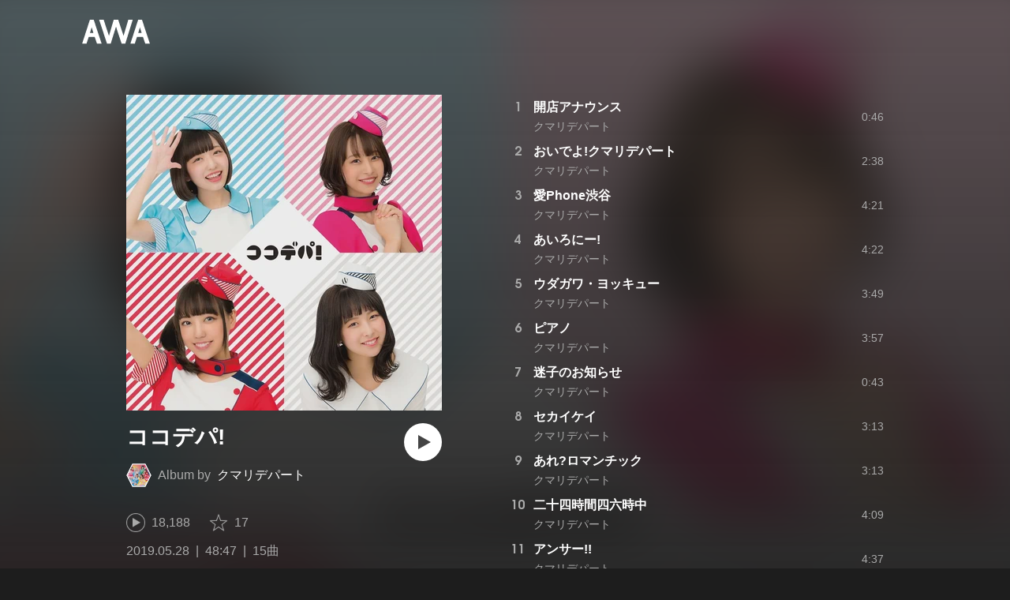

--- FILE ---
content_type: text/html; charset=utf-8
request_url: https://s.awa.fm/album/2e10dc023c4bf2474518
body_size: 11224
content:
<!DOCTYPE html><html lang="ja"><head><meta name="viewport" content="width=device-width"/><meta charSet="utf-8"/><title>ココデパ! - アルバム情報 | AWA</title><meta name="theme-color" content="#1d1d1d"/><meta property="fb:app_id" content="410295662455575"/><meta property="og:title" content="ココデパ! - アルバム情報 | AWA"/><meta property="og:description" content="”ココデパ!” by クマリデパートの詳細をAWAでチェックしよう。試聴も可能。「開店アナウンス」「おいでよ!クマリデパート」「愛Phone渋谷」も聴ける。音楽ストリーミングサービス「AWA」なら1億5,000万曲以上の音楽が聴き放題。あなたの気分や好みに合わせて、新しい“好き”をお届けします。"/><meta property="og:url" content="https://s.awa.fm/album/2e10dc023c4bf2474518"/><meta property="og:image" content="https://pimg.awa.io/v2/jacket/2e10dc023c4bf2474518.w630.h630.v1758600025.jpg"/><meta property="og:image:width" content="630"/><meta property="og:image:height" content="630"/><meta property="twitter:site" content="@AWA_official"/><meta property="twitter:creator" content="@AWA_official"/><meta property="twitter:card" content="summary_large_image"/><meta property="twitter:title" content="ココデパ! - アルバム情報 | AWA"/><meta property="twitter:description" content="”ココデパ!” by クマリデパートの詳細をAWAでチェックしよう。試聴も可能。「開店アナウンス」「おいでよ!クマリデパート」「愛Phone渋谷」も聴ける。音楽ストリーミングサービス「AWA」なら1億5,000万曲以上の音楽が聴き放題。あなたの気分や好みに合わせて、新しい“好き”をお届けします。"/><meta property="twitter:image:src" content="https://pimg.awa.io/v2/jacket/2e10dc023c4bf2474518.w630.h630.v1758600025.jpg"/><meta property="twitter:image:width" content="630"/><meta property="twitter:image:height" content="630"/><meta property="al:ios:url" content="fmawa://album/2e10dc023c4bf2474518"/><meta property="al:ios:app_store_id" content="980578855"/><meta property="al:ios:app_name" content="AWA"/><meta property="al:android:url" content="fmawa://album/2e10dc023c4bf2474518"/><meta property="al:android:package" content="fm.awa.liverpool"/><meta property="al:android:app_name" content="AWA"/><link rel="apple-touch-icon" sizes="192x192" href="/static/apple-touch-icon.png"/><link rel="icon" type="image/x-icon" href="/static/favicon.ico"/><link rel="canonical" href="https://s.awa.fm/album/2e10dc023c4bf2474518"/><script>(function(w,d,s,l,i){w[l]=w[l]||[];w[l].push({'gtm.start':new Date().getTime(),event:'gtm.js'});var f=d.getElementsByTagName(s)[0],j=d.createElement(s),dl=l!='dataLayer'?'&l='+l:'';j.async=true;j.src='https://www.googletagmanager.com/gtm.js?id='+i+dl;f.parentNode.insertBefore(j,f);})(window,document,'script','dataLayer','GTM-KGBVHVL');</script><meta name="next-head-count" content="29"/><link rel="preload" href="/_next/static/css/pages/_app.0222d22a.chunk.css" as="style"/><link rel="stylesheet" href="/_next/static/css/pages/_app.0222d22a.chunk.css" data-n-g=""/><link rel="preload" href="/_next/static/css/e6d31386ff443dc2d8c9815c3ea348e7d4918e31_CSS.6d3181e5.chunk.css" as="style"/><link rel="stylesheet" href="/_next/static/css/e6d31386ff443dc2d8c9815c3ea348e7d4918e31_CSS.6d3181e5.chunk.css" data-n-p=""/><link rel="preload" href="/_next/static/css/pages/album/%5Bid%5D.9d55bbf6.chunk.css" as="style"/><link rel="stylesheet" href="/_next/static/css/pages/album/%5Bid%5D.9d55bbf6.chunk.css" data-n-p=""/><noscript data-n-css=""></noscript><link rel="preload" href="/_next/static/chunks/main-9c9b3a709b0fe8b0c2e9.js" as="script"/><link rel="preload" href="/_next/static/chunks/webpack-afbd01b981eba2651ebf.js" as="script"/><link rel="preload" href="/_next/static/chunks/framework.908b3a146e6e66336f95.js" as="script"/><link rel="preload" href="/_next/static/chunks/commons.536bf1f8d85ee1cc37e8.js" as="script"/><link rel="preload" href="/_next/static/chunks/pages/_app-badc3cba4a3d2494c040.js" as="script"/><link rel="preload" href="/_next/static/chunks/254651cf9482537d779726f136995348ef5e371c.aeb2f192cf7ca9e16241.js" as="script"/><link rel="preload" href="/_next/static/chunks/e60846ab8ddbf5ea3ee13ae266a78f67cb650437.082d4435ce139d12a79a.js" as="script"/><link rel="preload" href="/_next/static/chunks/e6d31386ff443dc2d8c9815c3ea348e7d4918e31.b11d0fc425c9fa4e3f26.js" as="script"/><link rel="preload" href="/_next/static/chunks/e6d31386ff443dc2d8c9815c3ea348e7d4918e31_CSS.a83a6a4548b93404854d.js" as="script"/><link rel="preload" href="/_next/static/chunks/pages/album/%5Bid%5D-3a93e268bac08493f109.js" as="script"/></head><body><noscript><iframe src="https://www.googletagmanager.com/ns.html?id=GTM-KGBVHVL" height="0" width="0" style="display:none;visibility:hidden"></iframe></noscript><div id="__next"><header class="_8silcynlqcqikhGLfsXCU _3-W3CBEwYf8SIY5rmNOdfo"><div class="_2hDpytmg2xy4rPAi-LdzHs"><a class="c1tzH5-SsFpW2sQBsrLLg MLF22fNYoFmksKZexlZL2" href="https://awa.fm"><span class="UtZ4MA8UWSZ_jM5N3EUvQ pAJonKBoZKuJXjYDv2gT5"><img alt="AWA" src="/_next/static/media/img/3qV27yqivytRg0PocGdw2i.svg" class="yJJPzYD7m0UQATYux7kXS"/></span></a></div></header><section class="_1t7srjM7jFsasNIylldZPi"><div class="_2lvMSTpt2WEh8N5cGdRnNR"><div class="_2K6JuCbVSolJ58ylTbiUit"><div class="_3MhljZLeB59Y1uVSJ5DioI _3AVknOfF5Ie2k9kZPQad3V o6klBLEk2m-ggbjyPs_tC" style="background-color:#CE9A8F"></div><div class="_1WMniDSp_I6fE-BO4x3Tju"><h1 class="_2EC9idYHU3_7PZ6ce7f9B4 -fw-b">ココデパ!</h1><div class="gAKt0HNHANbqcIz9kP3k5"><div class="_1EBiP7W_XhqMn4Q8Ff_Q3e _2F-ZsOi6NVXYc2Bz5D0cxG _2eT6itiO_6_mnwNKtNUY-p"><canvas class="_2gs9iFAoMZb_ay0nkFR-us" height="64" width="64"></canvas></div><p class="_3C3ONYuxGjTgQMGBtbZ5PW"><span class="_3Q5ph4qoIfgdKS0aGHWI73">Album by</span><a class="c1tzH5-SsFpW2sQBsrLLg _1Tx6bti5QaI93gsnQkiYA5" href="/artist/fac7e2e601b0b1b17556">クマリデパート</a></p></div><button class="_196Urb-SA5YJNEJewUgxE3 _21LcNtwUhgZsqa7mss6XSr _3MTnuFCvdjq1P7XCPy8Xz9" aria-label="再生"><img class="_7H2aSFS6Yr0tTzUz9s4Wh" src="/_next/static/media/img/1AUwFxt0K1rt9vyaLHASjq.svg"/></button></div><div class="_1N6fsLVUV95NY4rUcSXIaP"><div class="_3LhU_YeaIzl2y6N1e41vr3"><img class="_3P-DWcjSpeCoZqBhyGj9i6" src="/_next/static/media/img/2mZULHQ-jXOGxmE8MWfW6L.png"/><span class="hEP-GTOylgYX8pjE7Uu_g">18,188</span></div><div class="_2wSBO8NlMcFFYcnMKPzeBj _2JE5_TzwkGTiWXxPcNq5hZ"><img class="_2fUVVSvzvmIA8K7bQr5PgS" src="/_next/static/media/img/269fC0sW3QhZe4cKK6ZzJM.png"/><span class="_3akhM1pC83-F9kcmIpEnn2">17</span></div></div><div class="_3Q0CHWheFcWuyMvx0v1Ffi"><ul class="_1LzR8YFTMAzHNGhFZD9RXQ"><li class="_3UIX_YQhdlQw56AM3D-gpH">2019.05.28</li><li class="_3UIX_YQhdlQw56AM3D-gpH">48:47</li><li class="_3UIX_YQhdlQw56AM3D-gpH">15曲</li></ul></div><a class="c1tzH5-SsFpW2sQBsrLLg _3W2CGKr1f8Jk634nFvkbsm -fw-b _2fUmDxCXvnQfI5gMxtEwAF _2q7GuXaR4x2XGbi7jX841Q _1KK8m7scrm6OPreuc6QuJG _2HpK1LbTctrXncFUKS4N5Q" href="https://link.awa.fm/to?il=site.share.album.listen_on_awa&amp;path=album%2F2e10dc023c4bf2474518">AWAで聴く</a></div><ul class="_18spfOGr1-EtdDNWsyxBui k0kcnvQkX18II4HATgcbh"><li class="_2omln0eOHzVUC3XnofU23C _3mACTLs78f9jJUshv7H_kQ"><div class="_1l99Wo9zW6q9fpUh0OC2Zz">1</div><div class="oKv5WfUHIYg5f0HT9BuuY"><div class="_1x-VRY_ZR5kMxtjAyBRb99 -fw-b"><span><a class="c1tzH5-SsFpW2sQBsrLLg _3e4EVhCDniYxIcW3lfVMrw" href="/track/fec2268c602dc8aea928">開店アナウンス</a></span></div><div class="_2WVhdecN2ScvjnVsN8HJ_h"><span><a class="c1tzH5-SsFpW2sQBsrLLg _3e4EVhCDniYxIcW3lfVMrw" href="/artist/fac7e2e601b0b1b17556">クマリデパート</a></span></div></div><div class="_2Nydhx7SzJ7HE2wvcjgZGa">0:46</div><div class="RPvaZkERfUMmApBRaWU2W"><button class="_196Urb-SA5YJNEJewUgxE3 XoPVHnXtOretiAAHc1ckD" aria-label="再生"><img class="_7H2aSFS6Yr0tTzUz9s4Wh" src="/_next/static/media/img/7HMkdlbiB9EDgwV36ml1J.svg"/></button></div></li><li class="_2omln0eOHzVUC3XnofU23C _3mACTLs78f9jJUshv7H_kQ"><div class="_1l99Wo9zW6q9fpUh0OC2Zz">2</div><div class="oKv5WfUHIYg5f0HT9BuuY"><div class="_1x-VRY_ZR5kMxtjAyBRb99 -fw-b"><span><a class="c1tzH5-SsFpW2sQBsrLLg _3e4EVhCDniYxIcW3lfVMrw" href="/track/60da8c7f1fe239f51229">おいでよ!クマリデパート</a></span></div><div class="_2WVhdecN2ScvjnVsN8HJ_h"><span><a class="c1tzH5-SsFpW2sQBsrLLg _3e4EVhCDniYxIcW3lfVMrw" href="/artist/fac7e2e601b0b1b17556">クマリデパート</a></span></div></div><div class="_2Nydhx7SzJ7HE2wvcjgZGa">2:38</div><div class="RPvaZkERfUMmApBRaWU2W"><button class="_196Urb-SA5YJNEJewUgxE3 XoPVHnXtOretiAAHc1ckD" aria-label="再生"><img class="_7H2aSFS6Yr0tTzUz9s4Wh" src="/_next/static/media/img/7HMkdlbiB9EDgwV36ml1J.svg"/></button></div></li><li class="_2omln0eOHzVUC3XnofU23C _3mACTLs78f9jJUshv7H_kQ"><div class="_1l99Wo9zW6q9fpUh0OC2Zz">3</div><div class="oKv5WfUHIYg5f0HT9BuuY"><div class="_1x-VRY_ZR5kMxtjAyBRb99 -fw-b"><span><a class="c1tzH5-SsFpW2sQBsrLLg _3e4EVhCDniYxIcW3lfVMrw" href="/track/653bb0ab2fd11b855f30">愛Phone渋谷</a></span></div><div class="_2WVhdecN2ScvjnVsN8HJ_h"><span><a class="c1tzH5-SsFpW2sQBsrLLg _3e4EVhCDniYxIcW3lfVMrw" href="/artist/fac7e2e601b0b1b17556">クマリデパート</a></span></div></div><div class="_2Nydhx7SzJ7HE2wvcjgZGa">4:21</div><div class="RPvaZkERfUMmApBRaWU2W"><button class="_196Urb-SA5YJNEJewUgxE3 XoPVHnXtOretiAAHc1ckD" aria-label="再生"><img class="_7H2aSFS6Yr0tTzUz9s4Wh" src="/_next/static/media/img/7HMkdlbiB9EDgwV36ml1J.svg"/></button></div></li><li class="_2omln0eOHzVUC3XnofU23C _3mACTLs78f9jJUshv7H_kQ"><div class="_1l99Wo9zW6q9fpUh0OC2Zz">4</div><div class="oKv5WfUHIYg5f0HT9BuuY"><div class="_1x-VRY_ZR5kMxtjAyBRb99 -fw-b"><span><a class="c1tzH5-SsFpW2sQBsrLLg _3e4EVhCDniYxIcW3lfVMrw" href="/track/bd74bb6e85a194823e31">あいろにー!</a></span></div><div class="_2WVhdecN2ScvjnVsN8HJ_h"><span><a class="c1tzH5-SsFpW2sQBsrLLg _3e4EVhCDniYxIcW3lfVMrw" href="/artist/fac7e2e601b0b1b17556">クマリデパート</a></span></div></div><div class="_2Nydhx7SzJ7HE2wvcjgZGa">4:22</div><div class="RPvaZkERfUMmApBRaWU2W"><button class="_196Urb-SA5YJNEJewUgxE3 XoPVHnXtOretiAAHc1ckD" aria-label="再生"><img class="_7H2aSFS6Yr0tTzUz9s4Wh" src="/_next/static/media/img/7HMkdlbiB9EDgwV36ml1J.svg"/></button></div></li><li class="_2omln0eOHzVUC3XnofU23C _3mACTLs78f9jJUshv7H_kQ"><div class="_1l99Wo9zW6q9fpUh0OC2Zz">5</div><div class="oKv5WfUHIYg5f0HT9BuuY"><div class="_1x-VRY_ZR5kMxtjAyBRb99 -fw-b"><span><a class="c1tzH5-SsFpW2sQBsrLLg _3e4EVhCDniYxIcW3lfVMrw" href="/track/b7a0b10f16b29f868432">ウダガワ・ヨッキュー</a></span></div><div class="_2WVhdecN2ScvjnVsN8HJ_h"><span><a class="c1tzH5-SsFpW2sQBsrLLg _3e4EVhCDniYxIcW3lfVMrw" href="/artist/fac7e2e601b0b1b17556">クマリデパート</a></span></div></div><div class="_2Nydhx7SzJ7HE2wvcjgZGa">3:49</div><div class="RPvaZkERfUMmApBRaWU2W"><button class="_196Urb-SA5YJNEJewUgxE3 XoPVHnXtOretiAAHc1ckD" aria-label="再生"><img class="_7H2aSFS6Yr0tTzUz9s4Wh" src="/_next/static/media/img/7HMkdlbiB9EDgwV36ml1J.svg"/></button></div></li><li class="_2omln0eOHzVUC3XnofU23C _3mACTLs78f9jJUshv7H_kQ"><div class="_1l99Wo9zW6q9fpUh0OC2Zz">6</div><div class="oKv5WfUHIYg5f0HT9BuuY"><div class="_1x-VRY_ZR5kMxtjAyBRb99 -fw-b"><span><a class="c1tzH5-SsFpW2sQBsrLLg _3e4EVhCDniYxIcW3lfVMrw" href="/track/ccca4e1f5cd29d660c33">ピアノ</a></span></div><div class="_2WVhdecN2ScvjnVsN8HJ_h"><span><a class="c1tzH5-SsFpW2sQBsrLLg _3e4EVhCDniYxIcW3lfVMrw" href="/artist/fac7e2e601b0b1b17556">クマリデパート</a></span></div></div><div class="_2Nydhx7SzJ7HE2wvcjgZGa">3:57</div><div class="RPvaZkERfUMmApBRaWU2W"><button class="_196Urb-SA5YJNEJewUgxE3 XoPVHnXtOretiAAHc1ckD" aria-label="再生"><img class="_7H2aSFS6Yr0tTzUz9s4Wh" src="/_next/static/media/img/7HMkdlbiB9EDgwV36ml1J.svg"/></button></div></li><li class="_2omln0eOHzVUC3XnofU23C _3mACTLs78f9jJUshv7H_kQ"><div class="_1l99Wo9zW6q9fpUh0OC2Zz">7</div><div class="oKv5WfUHIYg5f0HT9BuuY"><div class="_1x-VRY_ZR5kMxtjAyBRb99 -fw-b"><span><a class="c1tzH5-SsFpW2sQBsrLLg _3e4EVhCDniYxIcW3lfVMrw" href="/track/52dc9527f70f05604c34">迷子のお知らせ</a></span></div><div class="_2WVhdecN2ScvjnVsN8HJ_h"><span><a class="c1tzH5-SsFpW2sQBsrLLg _3e4EVhCDniYxIcW3lfVMrw" href="/artist/fac7e2e601b0b1b17556">クマリデパート</a></span></div></div><div class="_2Nydhx7SzJ7HE2wvcjgZGa">0:43</div><div class="RPvaZkERfUMmApBRaWU2W"><button class="_196Urb-SA5YJNEJewUgxE3 XoPVHnXtOretiAAHc1ckD" aria-label="再生"><img class="_7H2aSFS6Yr0tTzUz9s4Wh" src="/_next/static/media/img/7HMkdlbiB9EDgwV36ml1J.svg"/></button></div></li><li class="_2omln0eOHzVUC3XnofU23C _3mACTLs78f9jJUshv7H_kQ"><div class="_1l99Wo9zW6q9fpUh0OC2Zz">8</div><div class="oKv5WfUHIYg5f0HT9BuuY"><div class="_1x-VRY_ZR5kMxtjAyBRb99 -fw-b"><span><a class="c1tzH5-SsFpW2sQBsrLLg _3e4EVhCDniYxIcW3lfVMrw" href="/track/bd21efc891999a8f6d35">セカイケイ</a></span></div><div class="_2WVhdecN2ScvjnVsN8HJ_h"><span><a class="c1tzH5-SsFpW2sQBsrLLg _3e4EVhCDniYxIcW3lfVMrw" href="/artist/fac7e2e601b0b1b17556">クマリデパート</a></span></div></div><div class="_2Nydhx7SzJ7HE2wvcjgZGa">3:13</div><div class="RPvaZkERfUMmApBRaWU2W"><button class="_196Urb-SA5YJNEJewUgxE3 XoPVHnXtOretiAAHc1ckD" aria-label="再生"><img class="_7H2aSFS6Yr0tTzUz9s4Wh" src="/_next/static/media/img/7HMkdlbiB9EDgwV36ml1J.svg"/></button></div></li><li class="_2omln0eOHzVUC3XnofU23C _3mACTLs78f9jJUshv7H_kQ"><div class="_1l99Wo9zW6q9fpUh0OC2Zz">9</div><div class="oKv5WfUHIYg5f0HT9BuuY"><div class="_1x-VRY_ZR5kMxtjAyBRb99 -fw-b"><span><a class="c1tzH5-SsFpW2sQBsrLLg _3e4EVhCDniYxIcW3lfVMrw" href="/track/c41b7233ad20f8747736">あれ?ロマンチック</a></span></div><div class="_2WVhdecN2ScvjnVsN8HJ_h"><span><a class="c1tzH5-SsFpW2sQBsrLLg _3e4EVhCDniYxIcW3lfVMrw" href="/artist/fac7e2e601b0b1b17556">クマリデパート</a></span></div></div><div class="_2Nydhx7SzJ7HE2wvcjgZGa">3:13</div><div class="RPvaZkERfUMmApBRaWU2W"><button class="_196Urb-SA5YJNEJewUgxE3 XoPVHnXtOretiAAHc1ckD" aria-label="再生"><img class="_7H2aSFS6Yr0tTzUz9s4Wh" src="/_next/static/media/img/7HMkdlbiB9EDgwV36ml1J.svg"/></button></div></li><li class="_2omln0eOHzVUC3XnofU23C _3mACTLs78f9jJUshv7H_kQ"><div class="_1l99Wo9zW6q9fpUh0OC2Zz">10</div><div class="oKv5WfUHIYg5f0HT9BuuY"><div class="_1x-VRY_ZR5kMxtjAyBRb99 -fw-b"><span><a class="c1tzH5-SsFpW2sQBsrLLg _3e4EVhCDniYxIcW3lfVMrw" href="/track/db82727a5a01e69a0937">二十四時間四六時中</a></span></div><div class="_2WVhdecN2ScvjnVsN8HJ_h"><span><a class="c1tzH5-SsFpW2sQBsrLLg _3e4EVhCDniYxIcW3lfVMrw" href="/artist/fac7e2e601b0b1b17556">クマリデパート</a></span></div></div><div class="_2Nydhx7SzJ7HE2wvcjgZGa">4:09</div><div class="RPvaZkERfUMmApBRaWU2W"><button class="_196Urb-SA5YJNEJewUgxE3 XoPVHnXtOretiAAHc1ckD" aria-label="再生"><img class="_7H2aSFS6Yr0tTzUz9s4Wh" src="/_next/static/media/img/7HMkdlbiB9EDgwV36ml1J.svg"/></button></div></li><li class="_2omln0eOHzVUC3XnofU23C _3mACTLs78f9jJUshv7H_kQ"><div class="_1l99Wo9zW6q9fpUh0OC2Zz">11</div><div class="oKv5WfUHIYg5f0HT9BuuY"><div class="_1x-VRY_ZR5kMxtjAyBRb99 -fw-b"><span><a class="c1tzH5-SsFpW2sQBsrLLg _3e4EVhCDniYxIcW3lfVMrw" href="/track/35667e0d5cde0976e238">アンサー!!</a></span></div><div class="_2WVhdecN2ScvjnVsN8HJ_h"><span><a class="c1tzH5-SsFpW2sQBsrLLg _3e4EVhCDniYxIcW3lfVMrw" href="/artist/fac7e2e601b0b1b17556">クマリデパート</a></span></div></div><div class="_2Nydhx7SzJ7HE2wvcjgZGa">4:37</div><div class="RPvaZkERfUMmApBRaWU2W"><button class="_196Urb-SA5YJNEJewUgxE3 XoPVHnXtOretiAAHc1ckD" aria-label="再生"><img class="_7H2aSFS6Yr0tTzUz9s4Wh" src="/_next/static/media/img/7HMkdlbiB9EDgwV36ml1J.svg"/></button></div></li><li class="_2omln0eOHzVUC3XnofU23C _3mACTLs78f9jJUshv7H_kQ"><div class="_1l99Wo9zW6q9fpUh0OC2Zz">12</div><div class="oKv5WfUHIYg5f0HT9BuuY"><div class="_1x-VRY_ZR5kMxtjAyBRb99 -fw-b"><span><a class="c1tzH5-SsFpW2sQBsrLLg _3e4EVhCDniYxIcW3lfVMrw" href="/track/905990024d62534c2539">シャダーイクン</a></span></div><div class="_2WVhdecN2ScvjnVsN8HJ_h"><span><a class="c1tzH5-SsFpW2sQBsrLLg _3e4EVhCDniYxIcW3lfVMrw" href="/artist/fac7e2e601b0b1b17556">クマリデパート</a></span></div></div><div class="_2Nydhx7SzJ7HE2wvcjgZGa">4:07</div><div class="RPvaZkERfUMmApBRaWU2W"><button class="_196Urb-SA5YJNEJewUgxE3 XoPVHnXtOretiAAHc1ckD" aria-label="再生"><img class="_7H2aSFS6Yr0tTzUz9s4Wh" src="/_next/static/media/img/7HMkdlbiB9EDgwV36ml1J.svg"/></button></div></li><li class="_2omln0eOHzVUC3XnofU23C _3mACTLs78f9jJUshv7H_kQ"><div class="_1l99Wo9zW6q9fpUh0OC2Zz">13</div><div class="oKv5WfUHIYg5f0HT9BuuY"><div class="_1x-VRY_ZR5kMxtjAyBRb99 -fw-b"><span><a class="c1tzH5-SsFpW2sQBsrLLg _3e4EVhCDniYxIcW3lfVMrw" href="/track/43bb05d7079dd77cd040">サマーニッポン夏サマー</a></span></div><div class="_2WVhdecN2ScvjnVsN8HJ_h"><span><a class="c1tzH5-SsFpW2sQBsrLLg _3e4EVhCDniYxIcW3lfVMrw" href="/artist/fac7e2e601b0b1b17556">クマリデパート</a></span></div></div><div class="_2Nydhx7SzJ7HE2wvcjgZGa">3:28</div><div class="RPvaZkERfUMmApBRaWU2W"><button class="_196Urb-SA5YJNEJewUgxE3 XoPVHnXtOretiAAHc1ckD" aria-label="再生"><img class="_7H2aSFS6Yr0tTzUz9s4Wh" src="/_next/static/media/img/7HMkdlbiB9EDgwV36ml1J.svg"/></button></div></li><li class="_2omln0eOHzVUC3XnofU23C _3mACTLs78f9jJUshv7H_kQ"><div class="_1l99Wo9zW6q9fpUh0OC2Zz">14</div><div class="oKv5WfUHIYg5f0HT9BuuY"><div class="_1x-VRY_ZR5kMxtjAyBRb99 -fw-b"><span><a class="c1tzH5-SsFpW2sQBsrLLg _3e4EVhCDniYxIcW3lfVMrw" href="/track/7d5cae8a9b175c90c641">いくじなし</a></span></div><div class="_2WVhdecN2ScvjnVsN8HJ_h"><span><a class="c1tzH5-SsFpW2sQBsrLLg _3e4EVhCDniYxIcW3lfVMrw" href="/artist/fac7e2e601b0b1b17556">クマリデパート</a></span></div></div><div class="_2Nydhx7SzJ7HE2wvcjgZGa">4:32</div><div class="RPvaZkERfUMmApBRaWU2W"><button class="_196Urb-SA5YJNEJewUgxE3 XoPVHnXtOretiAAHc1ckD" aria-label="再生"><img class="_7H2aSFS6Yr0tTzUz9s4Wh" src="/_next/static/media/img/7HMkdlbiB9EDgwV36ml1J.svg"/></button></div></li><li class="_2omln0eOHzVUC3XnofU23C _3mACTLs78f9jJUshv7H_kQ"><div class="_1l99Wo9zW6q9fpUh0OC2Zz">15</div><div class="oKv5WfUHIYg5f0HT9BuuY"><div class="_1x-VRY_ZR5kMxtjAyBRb99 -fw-b"><span><a class="c1tzH5-SsFpW2sQBsrLLg _3e4EVhCDniYxIcW3lfVMrw" href="/track/db9d7b973f3dcd73f542">閉店アナウンス</a></span></div><div class="_2WVhdecN2ScvjnVsN8HJ_h"><span><a class="c1tzH5-SsFpW2sQBsrLLg _3e4EVhCDniYxIcW3lfVMrw" href="/artist/fac7e2e601b0b1b17556">クマリデパート</a></span></div></div><div class="_2Nydhx7SzJ7HE2wvcjgZGa">0:52</div><div class="RPvaZkERfUMmApBRaWU2W"><button class="_196Urb-SA5YJNEJewUgxE3 XoPVHnXtOretiAAHc1ckD" aria-label="再生"><img class="_7H2aSFS6Yr0tTzUz9s4Wh" src="/_next/static/media/img/7HMkdlbiB9EDgwV36ml1J.svg"/></button></div></li></ul></div><div class="rXLMiE7k4mihRm2X44qnI"><div class="_2Vj2dk4M3DKfW-lnuATM07">このページをシェア</div><div class="_1SuW9a3u-w8RNJYr80EI2I"><a class="c1tzH5-SsFpW2sQBsrLLg ci2_tAa6p35bOTY4CUFCo _3DSHYMZJXCeagGz88WtSJG _3IuCnt2u_z2QNiGbYBjLmY" href="https://www.facebook.com/dialog/share?app_id=410295662455575&amp;href=https%3A%2F%2Fs.awa.fm%2Falbum%2F2e10dc023c4bf2474518%3Ft%3D1758600025&amp;hashtag=%23AWA" target="_blank" rel="noopener noreferrer"><img class="_2yeC9cwoaITC5PqhhraQfF _3DSHYMZJXCeagGz88WtSJG" src="/_next/static/media/img/2_3kWVNjt9j9uT_jJrbZKh.svg" alt=""/></a><a class="c1tzH5-SsFpW2sQBsrLLg ci2_tAa6p35bOTY4CUFCo _3nBKy--5BGyExMsup0_QvQ _3IuCnt2u_z2QNiGbYBjLmY" href="https://twitter.com/intent/tweet?text=%22%E3%82%B3%E3%82%B3%E3%83%87%E3%83%91%21%22+by+%E3%82%AF%E3%83%9E%E3%83%AA%E3%83%87%E3%83%91%E3%83%BC%E3%83%88+via+%40AWA_official&amp;url=https%3A%2F%2Fs.awa.fm%2Falbum%2F2e10dc023c4bf2474518%3Ft%3D1758600025" target="_blank" rel="noopener noreferrer"><img class="_2yeC9cwoaITC5PqhhraQfF _3nBKy--5BGyExMsup0_QvQ" src="/_next/static/media/img/3b7Dscp22cqR4YlCOB0sZY.svg" alt=""/></a><button class="ci2_tAa6p35bOTY4CUFCo mXoAKrGeEZT2T4zKn0WzK _3IuCnt2u_z2QNiGbYBjLmY _3LJ3HAZvvwSK_pTgzsBL0M" aria-label="タイトルとリンクをコピー"><img class="_2yeC9cwoaITC5PqhhraQfF mXoAKrGeEZT2T4zKn0WzK" src="/_next/static/media/img/2GYnKAjxhEo0dwzmZKHWz8.svg" alt=""/></button><button class="ci2_tAa6p35bOTY4CUFCo _3OhcWZLOZNX4YvMR93BoPt _3IuCnt2u_z2QNiGbYBjLmY _2SfaP1OpHx7wVIxl022O4y" aria-label="埋め込みコードをコピー"><img class="_2yeC9cwoaITC5PqhhraQfF _3OhcWZLOZNX4YvMR93BoPt" src="/_next/static/media/img/1zCNNAoKCSxuyE5ymAPtA8.svg" alt=""/></button></div></div><div class="_39_VxC5EGdLj3wTe_sNxWy"><h2 class="I-fRq-ogRlDwzn6w05c4A -fw-b"><span class="_3j6ZGtwGOAF-T0OStIxy9k">その他のアルバム</span></h2><div class="_3UTXDpqoeDxBiVcvZ-ETBr rQwfTZYQ5bTX83ZIVbEll"><div class="E92duE1qCn_c4sYATmZWS -cf"><div class="_8H29oK9uUwcAjMSx9_2iD"><a class="c1tzH5-SsFpW2sQBsrLLg _2z61hF6XRJt0s1Lfzbey1w" href="/album/5154c8d0c58422e94010"><div class="_3MhljZLeB59Y1uVSJ5DioI _3AVknOfF5Ie2k9kZPQad3V _3dwtdfNFTWjtlZSkcoeEr9" style="background-color:#C2ADB0"></div></a><div class="ehmhdTqXbZ68sOXpTvCo"><div class="_225ccktboDVXfXMk3vNunR -fw-b"><a class="c1tzH5-SsFpW2sQBsrLLg cms1ND-w37VD-fskS0uaB" href="/album/5154c8d0c58422e94010">愛 Eye Catch</a></div><div class="_24tsyRQBF2VTqms0FOf7Ow"><span>6曲</span><span class="_3PyXg1gLh__OxKUh8fyobR">2025年</span></div></div></div><div class="_8H29oK9uUwcAjMSx9_2iD"><a class="c1tzH5-SsFpW2sQBsrLLg _2z61hF6XRJt0s1Lfzbey1w" href="/album/9d108aa7ee8db96d3499"><div class="_3MhljZLeB59Y1uVSJ5DioI _3AVknOfF5Ie2k9kZPQad3V _3dwtdfNFTWjtlZSkcoeEr9" style="background-color:#D5DAE4"></div></a><div class="ehmhdTqXbZ68sOXpTvCo"><div class="_225ccktboDVXfXMk3vNunR -fw-b"><a class="c1tzH5-SsFpW2sQBsrLLg cms1ND-w37VD-fskS0uaB" href="/album/9d108aa7ee8db96d3499">消えない夏</a></div><div class="_24tsyRQBF2VTqms0FOf7Ow"><span>1曲</span><span class="_3PyXg1gLh__OxKUh8fyobR">2025年</span></div></div></div><div class="_8H29oK9uUwcAjMSx9_2iD"><a class="c1tzH5-SsFpW2sQBsrLLg _2z61hF6XRJt0s1Lfzbey1w" href="/album/e7b6253d7eb3cd26c858"><div class="_3MhljZLeB59Y1uVSJ5DioI _3AVknOfF5Ie2k9kZPQad3V _3dwtdfNFTWjtlZSkcoeEr9" style="background-color:#C3B0B3"></div></a><div class="ehmhdTqXbZ68sOXpTvCo"><div class="_225ccktboDVXfXMk3vNunR -fw-b"><a class="c1tzH5-SsFpW2sQBsrLLg cms1ND-w37VD-fskS0uaB" href="/album/e7b6253d7eb3cd26c858">愛 Eye Catch</a></div><div class="_24tsyRQBF2VTqms0FOf7Ow"><span>1曲</span><span class="_3PyXg1gLh__OxKUh8fyobR">2025年</span></div></div></div><div class="_8H29oK9uUwcAjMSx9_2iD"><a class="c1tzH5-SsFpW2sQBsrLLg _2z61hF6XRJt0s1Lfzbey1w" href="/album/cda9441ff1b3fa9a1f91"><div class="_3MhljZLeB59Y1uVSJ5DioI _3AVknOfF5Ie2k9kZPQad3V _3dwtdfNFTWjtlZSkcoeEr9" style="background-color:#CBB2AC"></div></a><div class="ehmhdTqXbZ68sOXpTvCo"><div class="_225ccktboDVXfXMk3vNunR -fw-b"><a class="c1tzH5-SsFpW2sQBsrLLg cms1ND-w37VD-fskS0uaB" href="/album/cda9441ff1b3fa9a1f91">かなでぱ!</a></div><div class="_24tsyRQBF2VTqms0FOf7Ow"><span>11曲</span><span class="_3PyXg1gLh__OxKUh8fyobR">2025年</span></div></div></div><div class="_8H29oK9uUwcAjMSx9_2iD"><a class="c1tzH5-SsFpW2sQBsrLLg _2z61hF6XRJt0s1Lfzbey1w" href="/album/1f373f71dc1390911390"><div class="_3MhljZLeB59Y1uVSJ5DioI _3AVknOfF5Ie2k9kZPQad3V _3dwtdfNFTWjtlZSkcoeEr9" style="background-color:#CCC1D6"></div></a><div class="ehmhdTqXbZ68sOXpTvCo"><div class="_225ccktboDVXfXMk3vNunR -fw-b"><a class="c1tzH5-SsFpW2sQBsrLLg cms1ND-w37VD-fskS0uaB" href="/album/1f373f71dc1390911390">冬☆バレバレ晴れーション</a></div><div class="_24tsyRQBF2VTqms0FOf7Ow"><span>4曲</span><span class="_3PyXg1gLh__OxKUh8fyobR">2024年</span></div></div></div><div class="_8H29oK9uUwcAjMSx9_2iD"><a class="c1tzH5-SsFpW2sQBsrLLg _2z61hF6XRJt0s1Lfzbey1w" href="/album/229c98e1c9830bd85405"><div class="_3MhljZLeB59Y1uVSJ5DioI _3AVknOfF5Ie2k9kZPQad3V _3dwtdfNFTWjtlZSkcoeEr9" style="background-color:#C498A3"></div></a><div class="ehmhdTqXbZ68sOXpTvCo"><div class="_225ccktboDVXfXMk3vNunR -fw-b"><a class="c1tzH5-SsFpW2sQBsrLLg cms1ND-w37VD-fskS0uaB" href="/album/229c98e1c9830bd85405">ブルーサバイバー (maxi Ver.)</a></div><div class="_24tsyRQBF2VTqms0FOf7Ow"><span>6曲</span><span class="_3PyXg1gLh__OxKUh8fyobR">2024年</span></div></div></div><div class="_8H29oK9uUwcAjMSx9_2iD"><a class="c1tzH5-SsFpW2sQBsrLLg _2z61hF6XRJt0s1Lfzbey1w" href="/album/21c47e1047343abe6097"><div class="_3MhljZLeB59Y1uVSJ5DioI _3AVknOfF5Ie2k9kZPQad3V _3dwtdfNFTWjtlZSkcoeEr9" style="background-color:#A79B96"></div></a><div class="ehmhdTqXbZ68sOXpTvCo"><div class="_225ccktboDVXfXMk3vNunR -fw-b"><a class="c1tzH5-SsFpW2sQBsrLLg cms1ND-w37VD-fskS0uaB" href="/album/21c47e1047343abe6097">ブルーサバイバー</a></div><div class="_24tsyRQBF2VTqms0FOf7Ow"><span>2曲</span><span class="_3PyXg1gLh__OxKUh8fyobR">2024年</span></div></div></div><div class="_8H29oK9uUwcAjMSx9_2iD"><a class="c1tzH5-SsFpW2sQBsrLLg _2z61hF6XRJt0s1Lfzbey1w" href="/album/229c9ce1cd8107d85405"><div class="_3MhljZLeB59Y1uVSJ5DioI _3AVknOfF5Ie2k9kZPQad3V _3dwtdfNFTWjtlZSkcoeEr9" style="background-color:#BBACA7"></div></a><div class="ehmhdTqXbZ68sOXpTvCo"><div class="_225ccktboDVXfXMk3vNunR -fw-b"><a class="c1tzH5-SsFpW2sQBsrLLg cms1ND-w37VD-fskS0uaB" href="/album/229c9ce1cd8107d85405">ミニデパ1</a></div><div class="_24tsyRQBF2VTqms0FOf7Ow"><span>6曲</span><span class="_3PyXg1gLh__OxKUh8fyobR">2023年</span></div></div></div><div class="_8H29oK9uUwcAjMSx9_2iD"><a class="c1tzH5-SsFpW2sQBsrLLg _2z61hF6XRJt0s1Lfzbey1w" href="/album/95ff4e21e611e738ed09"><div class="_3MhljZLeB59Y1uVSJ5DioI _3AVknOfF5Ie2k9kZPQad3V _3dwtdfNFTWjtlZSkcoeEr9" style="background-color:#BFA5A2"></div></a><div class="ehmhdTqXbZ68sOXpTvCo"><div class="_225ccktboDVXfXMk3vNunR -fw-b"><a class="c1tzH5-SsFpW2sQBsrLLg cms1ND-w37VD-fskS0uaB" href="/album/95ff4e21e611e738ed09">二十四時間四六時中(6 people Ver.)</a></div><div class="_24tsyRQBF2VTqms0FOf7Ow"><span>2曲</span><span class="_3PyXg1gLh__OxKUh8fyobR">2023年</span></div></div></div><div class="_8H29oK9uUwcAjMSx9_2iD"><a class="c1tzH5-SsFpW2sQBsrLLg _2z61hF6XRJt0s1Lfzbey1w" href="/album/462d64fbb9e64a94a580"><div class="_3MhljZLeB59Y1uVSJ5DioI _3AVknOfF5Ie2k9kZPQad3V _3dwtdfNFTWjtlZSkcoeEr9" style="background-color:#DBC3CF"></div></a><div class="ehmhdTqXbZ68sOXpTvCo"><div class="_225ccktboDVXfXMk3vNunR -fw-b"><a class="c1tzH5-SsFpW2sQBsrLLg cms1ND-w37VD-fskS0uaB" href="/album/462d64fbb9e64a94a580">魔法少女Q</a></div><div class="_24tsyRQBF2VTqms0FOf7Ow"><span>4曲</span><span class="_3PyXg1gLh__OxKUh8fyobR">2023年</span></div></div></div><div class="_8H29oK9uUwcAjMSx9_2iD"><a class="c1tzH5-SsFpW2sQBsrLLg _2z61hF6XRJt0s1Lfzbey1w" href="/album/b5bf447a84bcf380a916"><div class="_3MhljZLeB59Y1uVSJ5DioI _3AVknOfF5Ie2k9kZPQad3V _3dwtdfNFTWjtlZSkcoeEr9" style="background-color:#B0AB98"></div></a><div class="ehmhdTqXbZ68sOXpTvCo"><div class="_225ccktboDVXfXMk3vNunR -fw-b"><a class="c1tzH5-SsFpW2sQBsrLLg cms1ND-w37VD-fskS0uaB" href="/album/b5bf447a84bcf380a916">夏へのとびら/ぶどう♡Grape♡For♡You♡</a></div><div class="_24tsyRQBF2VTqms0FOf7Ow"><span>4曲</span><span class="_3PyXg1gLh__OxKUh8fyobR">2023年</span></div></div></div><div class="_8H29oK9uUwcAjMSx9_2iD"><a class="c1tzH5-SsFpW2sQBsrLLg _2z61hF6XRJt0s1Lfzbey1w" href="/album/905d93074564564c2539"><div class="_3MhljZLeB59Y1uVSJ5DioI _3AVknOfF5Ie2k9kZPQad3V _3dwtdfNFTWjtlZSkcoeEr9" style="background-color:#D1B8B9"></div></a><div class="ehmhdTqXbZ68sOXpTvCo"><div class="_225ccktboDVXfXMk3vNunR -fw-b"><a class="c1tzH5-SsFpW2sQBsrLLg cms1ND-w37VD-fskS0uaB" href="/album/905d93074564564c2539">コスモデパート</a></div><div class="_24tsyRQBF2VTqms0FOf7Ow"><span>15曲</span><span class="_3PyXg1gLh__OxKUh8fyobR">2023年</span></div></div></div><div class="_8H29oK9uUwcAjMSx9_2iD"><a class="c1tzH5-SsFpW2sQBsrLLg _2z61hF6XRJt0s1Lfzbey1w" href="/album/9be81826a8d2803e8382"><div class="_3MhljZLeB59Y1uVSJ5DioI _3AVknOfF5Ie2k9kZPQad3V _3dwtdfNFTWjtlZSkcoeEr9" style="background-color:#DB98AF"></div></a><div class="ehmhdTqXbZ68sOXpTvCo"><div class="_225ccktboDVXfXMk3vNunR -fw-b"><a class="c1tzH5-SsFpW2sQBsrLLg cms1ND-w37VD-fskS0uaB" href="/album/9be81826a8d2803e8382">止まらない!ト・マンナヨ!</a></div><div class="_24tsyRQBF2VTqms0FOf7Ow"><span>4曲</span><span class="_3PyXg1gLh__OxKUh8fyobR">2022年</span></div></div></div><div class="_8H29oK9uUwcAjMSx9_2iD"><a class="c1tzH5-SsFpW2sQBsrLLg _2z61hF6XRJt0s1Lfzbey1w" href="/album/a851fe0515c4ca076b49"><div class="_3MhljZLeB59Y1uVSJ5DioI _3AVknOfF5Ie2k9kZPQad3V _3dwtdfNFTWjtlZSkcoeEr9" style="background-color:#EAC2AF"></div></a><div class="ehmhdTqXbZ68sOXpTvCo"><div class="_225ccktboDVXfXMk3vNunR -fw-b"><a class="c1tzH5-SsFpW2sQBsrLLg cms1ND-w37VD-fskS0uaB" href="/album/a851fe0515c4ca076b49">幸せハッシン!フロムキッチン</a></div><div class="_24tsyRQBF2VTqms0FOf7Ow"><span>4曲</span><span class="_3PyXg1gLh__OxKUh8fyobR">2022年</span></div></div></div><div class="_8H29oK9uUwcAjMSx9_2iD"><a class="c1tzH5-SsFpW2sQBsrLLg _2z61hF6XRJt0s1Lfzbey1w" href="/album/f7ee24357ef0c327e057"><div class="_3MhljZLeB59Y1uVSJ5DioI _3AVknOfF5Ie2k9kZPQad3V _3dwtdfNFTWjtlZSkcoeEr9" style="background-color:#A0CDCA"></div></a><div class="ehmhdTqXbZ68sOXpTvCo"><div class="_225ccktboDVXfXMk3vNunR -fw-b"><a class="c1tzH5-SsFpW2sQBsrLLg cms1ND-w37VD-fskS0uaB" href="/album/f7ee24357ef0c327e057">あみだ☆ふぉーちゅーん/これから</a></div><div class="_24tsyRQBF2VTqms0FOf7Ow"><span>4曲</span><span class="_3PyXg1gLh__OxKUh8fyobR">2022年</span></div></div></div><div class="_8H29oK9uUwcAjMSx9_2iD"><a class="c1tzH5-SsFpW2sQBsrLLg _2z61hF6XRJt0s1Lfzbey1w" href="/album/09d295f32b14d3d07b76"><div class="_3MhljZLeB59Y1uVSJ5DioI _3AVknOfF5Ie2k9kZPQad3V _3dwtdfNFTWjtlZSkcoeEr9" style="background-color:#AAB5B4"></div></a><div class="ehmhdTqXbZ68sOXpTvCo"><div class="_225ccktboDVXfXMk3vNunR -fw-b"><a class="c1tzH5-SsFpW2sQBsrLLg cms1ND-w37VD-fskS0uaB" href="/album/09d295f32b14d3d07b76">限界無限大ケン%/Furniture Girl</a></div><div class="_24tsyRQBF2VTqms0FOf7Ow"><span>4曲</span><span class="_3PyXg1gLh__OxKUh8fyobR">2021年</span></div></div></div><div class="_8H29oK9uUwcAjMSx9_2iD"><a class="c1tzH5-SsFpW2sQBsrLLg _2z61hF6XRJt0s1Lfzbey1w" href="/album/96b2cd6e6cee6a4f3644"><div class="_3MhljZLeB59Y1uVSJ5DioI _3AVknOfF5Ie2k9kZPQad3V _3dwtdfNFTWjtlZSkcoeEr9" style="background-color:#AFC1C2"></div></a><div class="ehmhdTqXbZ68sOXpTvCo"><div class="_225ccktboDVXfXMk3vNunR -fw-b"><a class="c1tzH5-SsFpW2sQBsrLLg cms1ND-w37VD-fskS0uaB" href="/album/96b2cd6e6cee6a4f3644">セカデパ!</a></div><div class="_24tsyRQBF2VTqms0FOf7Ow"><span>12曲</span><span class="_3PyXg1gLh__OxKUh8fyobR">2021年</span></div></div></div><div class="_8H29oK9uUwcAjMSx9_2iD"><a class="c1tzH5-SsFpW2sQBsrLLg _2z61hF6XRJt0s1Lfzbey1w" href="/album/8f7a3012a2fff06ce572"><div class="_3MhljZLeB59Y1uVSJ5DioI _3AVknOfF5Ie2k9kZPQad3V _3dwtdfNFTWjtlZSkcoeEr9" style="background-color:#CCB5A6"></div></a><div class="ehmhdTqXbZ68sOXpTvCo"><div class="_225ccktboDVXfXMk3vNunR -fw-b"><a class="c1tzH5-SsFpW2sQBsrLLg cms1ND-w37VD-fskS0uaB" href="/album/8f7a3012a2fff06ce572">SUN百6じゅ~GO!日ッチ☆</a></div><div class="_24tsyRQBF2VTqms0FOf7Ow"><span>6曲</span><span class="_3PyXg1gLh__OxKUh8fyobR">2020年</span></div></div></div><div class="_8H29oK9uUwcAjMSx9_2iD"><a class="c1tzH5-SsFpW2sQBsrLLg _2z61hF6XRJt0s1Lfzbey1w" href="/album/1b951f9f1013bfce8073"><div class="_3MhljZLeB59Y1uVSJ5DioI _3AVknOfF5Ie2k9kZPQad3V _3dwtdfNFTWjtlZSkcoeEr9" style="background-color:#C1AEB6"></div></a><div class="ehmhdTqXbZ68sOXpTvCo"><div class="_225ccktboDVXfXMk3vNunR -fw-b"><a class="c1tzH5-SsFpW2sQBsrLLg cms1ND-w37VD-fskS0uaB" href="/album/1b951f9f1013bfce8073">サクラになっちゃうよ!</a></div><div class="_24tsyRQBF2VTqms0FOf7Ow"><span>4曲</span><span class="_3PyXg1gLh__OxKUh8fyobR">2020年</span></div></div></div><div class="_8H29oK9uUwcAjMSx9_2iD"><a class="c1tzH5-SsFpW2sQBsrLLg _2z61hF6XRJt0s1Lfzbey1w" href="/album/8f7b3a13a3f9f46ce572"><div class="_3MhljZLeB59Y1uVSJ5DioI _3AVknOfF5Ie2k9kZPQad3V _3dwtdfNFTWjtlZSkcoeEr9" style="background-color:#C54E70"></div></a><div class="ehmhdTqXbZ68sOXpTvCo"><div class="_225ccktboDVXfXMk3vNunR -fw-b"><a class="c1tzH5-SsFpW2sQBsrLLg cms1ND-w37VD-fskS0uaB" href="/album/8f7b3a13a3f9f46ce572">極LOVE浄土</a></div><div class="_24tsyRQBF2VTqms0FOf7Ow"><span>4曲</span><span class="_3PyXg1gLh__OxKUh8fyobR">2019年</span></div></div></div></div></div></div><div class="_24pqunE4L0VohyM6IQsOKf"><h2 class="I-fRq-ogRlDwzn6w05c4A -fw-b"><span class="_3j6ZGtwGOAF-T0OStIxy9k">収録曲を含むプレイリスト</span></h2><ul class="_3CA3sIt4Cz_BReUGhx84W- DhyrTbBkJGbiM299VBw5k"><li class="_3xRwyeju267JB3yd6XWj8U _2xDt63oiG8u_QcYyHAO1MV _1qm-jDaso-K0Gt_zvkaghz"><div class="_20VSdUNnOpPxuyPeX4g69O _1yx_DnD-w5kcblNPDrkZbY _2X0bXLp7fXY7BhZEakwnji"></div><div class="_20VSdUNnOpPxuyPeX4g69O _2fxarpbMtSS-okH0WJtiuQ _2X0bXLp7fXY7BhZEakwnji">TITLE</div><div class="_20VSdUNnOpPxuyPeX4g69O _3XQC4-dpuPPSpZoHsN95cb _2X0bXLp7fXY7BhZEakwnji">USER NAME</div><div class="_20VSdUNnOpPxuyPeX4g69O _22fc0BmgZrIQXtmwTUOv-q _2X0bXLp7fXY7BhZEakwnji">TIME</div></li><li class="_3xRwyeju267JB3yd6XWj8U _2xDt63oiG8u_QcYyHAO1MV _11az9eltvurAIZh1-VS_m7"><div class="_20VSdUNnOpPxuyPeX4g69O"><a class="c1tzH5-SsFpW2sQBsrLLg Uvq8i-WyZQu2eXsXDLY03" href="/playlist/official.archive.tgspyramidmemories.20250626"><div class="_2SP9F3Yc9kxZtmyauvjZ82 _3tbGrDftE5r6-yBx27C0rZ" style="background-color:#AEB7C2"></div></a></div><div class="_20VSdUNnOpPxuyPeX4g69O Br7Ds7ywpdE-n-ZbWerzQ"><div class="_15MbwNVOoPr3WRW3Yz-VOq k1e6cuI3ZSsFrkKSWclfL -fw-b"><a class="c1tzH5-SsFpW2sQBsrLLg _39Rf-v-hFG7yjvSM3UO7vg" href="/playlist/official.archive.tgspyramidmemories.20250626">Setlist: 公式番組「東京女子流のピラミッド・メモリーズ」第25回 (2025.6.26)</a></div><div class="_15MbwNVOoPr3WRW3Yz-VOq _3KVh3GAR-FKo5gcHu6nHRf">「東京女子流のピラミッド・メモリーズ」公式</div></div><div class="_20VSdUNnOpPxuyPeX4g69O _19RQrtus5HHeXZltvrxqKg"><div class="_15MbwNVOoPr3WRW3Yz-VOq"><a class="c1tzH5-SsFpW2sQBsrLLg _39Rf-v-hFG7yjvSM3UO7vg" href="/user/ymkv3b65wjd4zmjcqard6vlvgy">「東京女子流のピラミッド・メモリーズ」公式</a></div></div><div class="_20VSdUNnOpPxuyPeX4g69O _19RQrtus5HHeXZltvrxqKg">58:33</div></li><li class="_3xRwyeju267JB3yd6XWj8U _2xDt63oiG8u_QcYyHAO1MV _11az9eltvurAIZh1-VS_m7"><div class="_20VSdUNnOpPxuyPeX4g69O"><a class="c1tzH5-SsFpW2sQBsrLLg Uvq8i-WyZQu2eXsXDLY03" href="/playlist/xyyljadjrbferkslvupry7m66i"><div class="_2SP9F3Yc9kxZtmyauvjZ82 _3tbGrDftE5r6-yBx27C0rZ" style="background-color:#B9796A"></div></a></div><div class="_20VSdUNnOpPxuyPeX4g69O Br7Ds7ywpdE-n-ZbWerzQ"><div class="_15MbwNVOoPr3WRW3Yz-VOq k1e6cuI3ZSsFrkKSWclfL -fw-b"><a class="c1tzH5-SsFpW2sQBsrLLg _39Rf-v-hFG7yjvSM3UO7vg" href="/playlist/xyyljadjrbferkslvupry7m66i">放送曲/第二十一番</a></div><div class="_15MbwNVOoPr3WRW3Yz-VOq _3KVh3GAR-FKo5gcHu6nHRf">TERA</div></div><div class="_20VSdUNnOpPxuyPeX4g69O _19RQrtus5HHeXZltvrxqKg"><div class="_15MbwNVOoPr3WRW3Yz-VOq"><a class="c1tzH5-SsFpW2sQBsrLLg _39Rf-v-hFG7yjvSM3UO7vg" href="/user/bqttkscs75cnjcge47odowgbbi">TERA</a></div></div><div class="_20VSdUNnOpPxuyPeX4g69O _19RQrtus5HHeXZltvrxqKg">39:56</div></li><li class="_3xRwyeju267JB3yd6XWj8U _2xDt63oiG8u_QcYyHAO1MV _11az9eltvurAIZh1-VS_m7"><div class="_20VSdUNnOpPxuyPeX4g69O"><a class="c1tzH5-SsFpW2sQBsrLLg Uvq8i-WyZQu2eXsXDLY03" href="/playlist/udpqkavo5fhklp5bnfyr7fwr6m"><div class="_2SP9F3Yc9kxZtmyauvjZ82 _3tbGrDftE5r6-yBx27C0rZ" style="background-color:#E2D5B3"></div></a></div><div class="_20VSdUNnOpPxuyPeX4g69O Br7Ds7ywpdE-n-ZbWerzQ"><div class="_15MbwNVOoPr3WRW3Yz-VOq k1e6cuI3ZSsFrkKSWclfL -fw-b"><a class="c1tzH5-SsFpW2sQBsrLLg _39Rf-v-hFG7yjvSM3UO7vg" href="/playlist/udpqkavo5fhklp5bnfyr7fwr6m">アイドル夏うた2022</a></div><div class="_15MbwNVOoPr3WRW3Yz-VOq _3KVh3GAR-FKo5gcHu6nHRf">1kankyaku</div></div><div class="_20VSdUNnOpPxuyPeX4g69O _19RQrtus5HHeXZltvrxqKg"><div class="_15MbwNVOoPr3WRW3Yz-VOq"><a class="c1tzH5-SsFpW2sQBsrLLg _39Rf-v-hFG7yjvSM3UO7vg" href="/user/uxqnm7lf6zfdfhqwvcei2csrkq">1kankyaku</a></div></div><div class="_20VSdUNnOpPxuyPeX4g69O _19RQrtus5HHeXZltvrxqKg">34:45</div></li><li class="_3xRwyeju267JB3yd6XWj8U _2xDt63oiG8u_QcYyHAO1MV _11az9eltvurAIZh1-VS_m7"><div class="_20VSdUNnOpPxuyPeX4g69O"><a class="c1tzH5-SsFpW2sQBsrLLg Uvq8i-WyZQu2eXsXDLY03" href="/playlist/gxsuynhbtjd5np6voeq6ik3m4e"><div class="_2SP9F3Yc9kxZtmyauvjZ82 _3tbGrDftE5r6-yBx27C0rZ" style="background-color:#C8B2AC"></div></a></div><div class="_20VSdUNnOpPxuyPeX4g69O Br7Ds7ywpdE-n-ZbWerzQ"><div class="_15MbwNVOoPr3WRW3Yz-VOq k1e6cuI3ZSsFrkKSWclfL -fw-b"><a class="c1tzH5-SsFpW2sQBsrLLg _39Rf-v-hFG7yjvSM3UO7vg" href="/playlist/gxsuynhbtjd5np6voeq6ik3m4e">限界無限大ツアー2021　～クマりゅー編～</a></div><div class="_15MbwNVOoPr3WRW3Yz-VOq _3KVh3GAR-FKo5gcHu6nHRf">ぽっひー</div></div><div class="_20VSdUNnOpPxuyPeX4g69O _19RQrtus5HHeXZltvrxqKg"><div class="_15MbwNVOoPr3WRW3Yz-VOq"><a class="c1tzH5-SsFpW2sQBsrLLg _39Rf-v-hFG7yjvSM3UO7vg" href="/user/lgbrgmlucfczriau2iicquwe3a">ぽっひー</a></div></div><div class="_20VSdUNnOpPxuyPeX4g69O _19RQrtus5HHeXZltvrxqKg">32:44</div></li><li class="_3xRwyeju267JB3yd6XWj8U _2xDt63oiG8u_QcYyHAO1MV _11az9eltvurAIZh1-VS_m7"><div class="_20VSdUNnOpPxuyPeX4g69O"><a class="c1tzH5-SsFpW2sQBsrLLg Uvq8i-WyZQu2eXsXDLY03" href="/playlist/q5pvoquztffcbfep5xtpdrpxf4"><div class="_2SP9F3Yc9kxZtmyauvjZ82 _3tbGrDftE5r6-yBx27C0rZ" style="background-color:#A8B8BA"></div></a></div><div class="_20VSdUNnOpPxuyPeX4g69O Br7Ds7ywpdE-n-ZbWerzQ"><div class="_15MbwNVOoPr3WRW3Yz-VOq k1e6cuI3ZSsFrkKSWclfL -fw-b"><a class="c1tzH5-SsFpW2sQBsrLLg _39Rf-v-hFG7yjvSM3UO7vg" href="/playlist/q5pvoquztffcbfep5xtpdrpxf4">クマリデパート</a></div><div class="_15MbwNVOoPr3WRW3Yz-VOq _3KVh3GAR-FKo5gcHu6nHRf">ぽっひー</div></div><div class="_20VSdUNnOpPxuyPeX4g69O _19RQrtus5HHeXZltvrxqKg"><div class="_15MbwNVOoPr3WRW3Yz-VOq"><a class="c1tzH5-SsFpW2sQBsrLLg _39Rf-v-hFG7yjvSM3UO7vg" href="/user/lgbrgmlucfczriau2iicquwe3a">ぽっひー</a></div></div><div class="_20VSdUNnOpPxuyPeX4g69O _19RQrtus5HHeXZltvrxqKg">32:23</div></li><li class="_3xRwyeju267JB3yd6XWj8U _2xDt63oiG8u_QcYyHAO1MV _11az9eltvurAIZh1-VS_m7"><div class="_20VSdUNnOpPxuyPeX4g69O"><a class="c1tzH5-SsFpW2sQBsrLLg Uvq8i-WyZQu2eXsXDLY03" href="/playlist/7m7os3n6vjct7pj464t3z7sxhy"><div class="_2SP9F3Yc9kxZtmyauvjZ82 _3tbGrDftE5r6-yBx27C0rZ" style="background-color:#D6AAB1"></div></a></div><div class="_20VSdUNnOpPxuyPeX4g69O Br7Ds7ywpdE-n-ZbWerzQ"><div class="_15MbwNVOoPr3WRW3Yz-VOq k1e6cuI3ZSsFrkKSWclfL -fw-b"><a class="c1tzH5-SsFpW2sQBsrLLg _39Rf-v-hFG7yjvSM3UO7vg" href="/playlist/7m7os3n6vjct7pj464t3z7sxhy">アイドルでアガる夏!!⑥</a></div><div class="_15MbwNVOoPr3WRW3Yz-VOq _3KVh3GAR-FKo5gcHu6nHRf">KEVA</div></div><div class="_20VSdUNnOpPxuyPeX4g69O _19RQrtus5HHeXZltvrxqKg"><div class="_15MbwNVOoPr3WRW3Yz-VOq"><a class="c1tzH5-SsFpW2sQBsrLLg _39Rf-v-hFG7yjvSM3UO7vg" href="/user/ggwytubwrfgxfh5xg7imwkt3ze">KEVA</a></div></div><div class="_20VSdUNnOpPxuyPeX4g69O _19RQrtus5HHeXZltvrxqKg">34:25</div></li><li class="_3xRwyeju267JB3yd6XWj8U _2xDt63oiG8u_QcYyHAO1MV _11az9eltvurAIZh1-VS_m7"><div class="_20VSdUNnOpPxuyPeX4g69O"><a class="c1tzH5-SsFpW2sQBsrLLg Uvq8i-WyZQu2eXsXDLY03" href="/playlist/qbef3f6vy5ea3fz44f3dnrj67q"><div class="_2SP9F3Yc9kxZtmyauvjZ82 _3tbGrDftE5r6-yBx27C0rZ" style="background-color:#9F7C7F"></div></a></div><div class="_20VSdUNnOpPxuyPeX4g69O Br7Ds7ywpdE-n-ZbWerzQ"><div class="_15MbwNVOoPr3WRW3Yz-VOq k1e6cuI3ZSsFrkKSWclfL -fw-b"><a class="c1tzH5-SsFpW2sQBsrLLg _39Rf-v-hFG7yjvSM3UO7vg" href="/playlist/qbef3f6vy5ea3fz44f3dnrj67q">近年のアイドル曲 23</a></div><div class="_15MbwNVOoPr3WRW3Yz-VOq _3KVh3GAR-FKo5gcHu6nHRf">スパイク</div></div><div class="_20VSdUNnOpPxuyPeX4g69O _19RQrtus5HHeXZltvrxqKg"><div class="_15MbwNVOoPr3WRW3Yz-VOq"><a class="c1tzH5-SsFpW2sQBsrLLg _39Rf-v-hFG7yjvSM3UO7vg" href="/user/lx5wuk5aj5h6tkvuqrmro47yvm">スパイク</a></div></div><div class="_20VSdUNnOpPxuyPeX4g69O _19RQrtus5HHeXZltvrxqKg">32:08</div></li></ul></div></section><div class="_2D0pRZdsinnvzg6a0C8cud _24suPL5TS1JakX1aONPC6n"><div class="pQd8tWtlnlQXZ29vsqiVo" style="background-image:url(https://pimg.awa.io/v2/jacket/2e10dc023c4bf2474518.w344.h344.v1758600025.jpg)"></div></div><div class="_2CIhv2Vj5ewmJpbRaf3BTO"><div class="_14qSp4nZ8VU5AlR55K8qdV" style="background-image:url(https://pimg.awa.io/v2/artist/fac7e2e601b0b1b17556.w344.h344.v1764674302.jpg)"></div><div class="_2UTAYNJBjTzpvgAxRsEcm9"><div class="_3ZuRwFPe3CNbzgDtDNQ1AK -fw-b"><div class="BqN5g50jOfVENBYdyJ9Zp">クマリデパート</div><div>の他の曲も聴いてみよう</div></div><div class="_1EBiP7W_XhqMn4Q8Ff_Q3e XVcjvgt-8bQDywl0zKEyO _2m12W5T86jgNi-CjsThvfH"><canvas class="_2gs9iFAoMZb_ay0nkFR-us" height="416" width="416"></canvas></div><a class="c1tzH5-SsFpW2sQBsrLLg _3W2CGKr1f8Jk634nFvkbsm -fw-b _2fUmDxCXvnQfI5gMxtEwAF _2q7GuXaR4x2XGbi7jX841Q _3FQ0NOlNqQ2GQTGFs3YqrD" href="https://link.awa.fm/to?il=site.share.album.artist_play_offer&amp;path=artist%2Ffac7e2e601b0b1b17556">AWAで他の曲を聴く</a></div></div><div class="_3KF7MlMTvaHIMmMIjqzIHM"><div class="_2qVh2mut3x5e6FRFv5twdm"><div class="_25trDnYA1FPTftznNW0UQZ"><img alt="" src="/_next/static/media/img/3U0dTX6qm8nrjK8v1GrUaY.png" srcSet="/_next/static/media/img/3U0dTX6qm8nrjK8v1GrUaY.png 300w, /_next/static/media/img/SJtsVKVRLwmFF_0RY_wH2.png 600w" class="_2KvAyvFf2VRqOVlDMTkIa6"/></div><div class="Z8eHXRaLic8KyM536m_RW"><div class="_3KagC58RINM0pyCsq0AbO"><div class="_2YcemtR2Ze8YO0jOofHFu2">はじめての方限定</div><div class="_2UUIqIBcXFdfSdV2b0zW1x -fw-b">1か月無料トライアル実施中！</div></div><div class="_1EeG30srhaj5zpOwIMPeqs"><div class="qQ-Hd2x6PmST6MXQQe-lo -fw-b">登録なしですぐに聴ける</div><div class="_3UIGyOc7-rfkJVpQDPsByE">アプリでもっと快適に音楽を楽しもう</div></div><div class="_3oY4J4PW5usipDZP3wLWt0"><div class="_3tRE7VaMj0vc9I9X2rQm-Y"><img class="_1jwqsxpfxgkS9fCmQrVxcw" src="/_next/static/media/img/2QH50PJrR6fdHxf8SXmvdd.svg" alt=""/><div class="P-knM1Gm_Vj2BWC8zwY5p -fw-b">ダウンロード</div></div><div class="_3tRE7VaMj0vc9I9X2rQm-Y"><img class="_1jwqsxpfxgkS9fCmQrVxcw" src="/_next/static/media/img/2eUtkLwtWYW154DNEJIlhX.svg" alt=""/><div class="P-knM1Gm_Vj2BWC8zwY5p -fw-b">フル再生</div></div><div class="_3tRE7VaMj0vc9I9X2rQm-Y"><img class="_1jwqsxpfxgkS9fCmQrVxcw" src="/_next/static/media/img/3J03HyFlGG_eioo_D0Tt74.svg" alt=""/><div class="P-knM1Gm_Vj2BWC8zwY5p -fw-b">時間制限なし</div></div></div><div class="_4IdSpUz1NTosIZukdKG7_"><a class="c1tzH5-SsFpW2sQBsrLLg _3W2CGKr1f8Jk634nFvkbsm -fw-b _2fUmDxCXvnQfI5gMxtEwAF _2q7GuXaR4x2XGbi7jX841Q _1W7425YCut2aCIU0axG_sq w8Zu9Kakv7Oin4cYFqXdl" href="https://link.awa.fm/to?il=site.share.album.download_section">無料でダウンロード</a><div class="_10eg493m2ZU0ns-j6yy7o3"><a class="_2jMnHKQWkcPZ2Xw5M9KJdl w8Zu9Kakv7Oin4cYFqXdl" href="https://apps.apple.com/jp/app/awa-music/id980578855"><img src="/_next/static/media/img/W40LLkq5TK6oDLWnWazRp.svg" alt="Download on the App Store"/></a><a class="_2jMnHKQWkcPZ2Xw5M9KJdl w8Zu9Kakv7Oin4cYFqXdl" href="https://play.google.com/store/apps/details?id=fm.awa.liverpool"><img src="/_next/static/media/img/24Xj8C8NMFXh73Vrd1yrJ5.png" srcSet="/_next/static/media/img/24Xj8C8NMFXh73Vrd1yrJ5.png 1x, /_next/static/media/img/3DuPul94donYypek1l7fPO.png 2x" alt="GET IT ON Google Play"/></a><a class="_2jMnHKQWkcPZ2Xw5M9KJdl w8Zu9Kakv7Oin4cYFqXdl" href="https://awa.fm/download/"><img src="/_next/static/media/img/jeJp8YJQwlWO4VrdtjQzB.png" srcSet="/_next/static/media/img/jeJp8YJQwlWO4VrdtjQzB.png 1x, /_next/static/media/img/DVjdyoc3Ko1j4G-i9w3bR.png 2x" alt="for Desktop"/></a></div></div></div></div><div class="_1YNpoiqv0_01-BNJwjtDzh"></div></div><nav class="_1kfu1VvU-HcP1fZPwAnKDL" aria-label="Breadcrumb"><div class="_285PZDZqJLlOVnw_hEJuxo"><ul class="_2PNv0UzCRnQ0bQBodbGFVw"><li class="HfTewMIpK_nJ6_EIdiExz"><a class="c1tzH5-SsFpW2sQBsrLLg _3IRgq9MrGw3S4_YwbuzMDJ" href="https://awa.fm"><span class="UtZ4MA8UWSZ_jM5N3EUvQ TF8JxI49ZXzi1p8s_X_jl"><img alt="AWA" src="/_next/static/media/img/3qV27yqivytRg0PocGdw2i.svg" class="yJJPzYD7m0UQATYux7kXS"/></span></a></li><li class="_1qFh8PXI1hXmZahxkTocrO"><ul class="_2LhB4F1HyuDQf_XLxQ7D1Q"><li class="_2Uostuv9n7wZdWsJHhZY41"><a class="c1tzH5-SsFpW2sQBsrLLg _2XbzqF8mhqEGkD_2Nevn_7" href="/artist/fac7e2e601b0b1b17556">クマリデパート</a></li><li class="_2Uostuv9n7wZdWsJHhZY41"><a class="c1tzH5-SsFpW2sQBsrLLg _2XbzqF8mhqEGkD_2Nevn_7" aria-current="page" href="/album/2e10dc023c4bf2474518">ココデパ!</a></li></ul></li></ul></div></nav><footer class="_19kBLUAOMVbUWBcpdTRVFI"><div class="o7TFOAcVdCYAQSgwvCwe_"><div class="_2p_-4GhEBrp1dpSINqeG91"><div class="_18BxRi2FXXD0NJpevjG8_0 _2mea8FmyDo7-kFuH7Kkrxv -fw-b" aria-expanded="false"><h2 class="_2VSHV0PEiVmJWkyqh0tikD -fw-b" tabindex="0" role="button">PRODUCT</h2><ul class="_3y9sHo0pyqzGshaYtx6jpp"><li class="_2g80SssUGac9YxI3TQWH_L"><a href="https://awa.fm/download/" class="_3PF_8CzVfbSBbyemM3ance">ダウンロード</a></li><li class="_2g80SssUGac9YxI3TQWH_L"><a href="https://awa.fm/ja/plan/v2/" class="_3PF_8CzVfbSBbyemM3ance">プランについて</a></li><li class="_2g80SssUGac9YxI3TQWH_L"><a href="https://news.awa.fm" class="_3PF_8CzVfbSBbyemM3ance">お知らせ</a></li><li class="_2g80SssUGac9YxI3TQWH_L"><a href="https://guide.awa.fm" class="_3PF_8CzVfbSBbyemM3ance">ヘルプ</a></li></ul></div><div class="_2Dmfrru1TYDngrN8BWm3qN _2mea8FmyDo7-kFuH7Kkrxv" aria-expanded="false"><h2 class="_2VSHV0PEiVmJWkyqh0tikD -fw-b" tabindex="0" role="button">COMPANY</h2><ul class="_3y9sHo0pyqzGshaYtx6jpp"><li class="_2g80SssUGac9YxI3TQWH_L _1dVyOrt0aZhFhXZf9sD6uC"><address><div class="_2r-AcgIkGfVVSSZhF0BjA_">AWA Co. Ltd.</div><div class="_1YG3zC_sZmWyFnJvg_XjlW">1-4-1 Mita, Minato-ku, Tokyo, 108-0073, Japan</div></address></li><li class="_2g80SssUGac9YxI3TQWH_L _30pxT7mjnejp_xYXZIYPQl"><a href="mailto:info@support.awa.fm" class="_3PF_8CzVfbSBbyemM3ance">ユーザーのお問い合わせ</a></li><li class="_2g80SssUGac9YxI3TQWH_L _30pxT7mjnejp_xYXZIYPQl"><a href="mailto:press@awa.fm" class="_3PF_8CzVfbSBbyemM3ance">報道関係の方</a></li><li class="_2g80SssUGac9YxI3TQWH_L _30pxT7mjnejp_xYXZIYPQl"><a href="mailto:partner@awa.fm" class="_3PF_8CzVfbSBbyemM3ance">レーベル・アーティストの方</a></li><li class="_2g80SssUGac9YxI3TQWH_L _30pxT7mjnejp_xYXZIYPQl"><a href="mailto:business@awa.fm" class="_3PF_8CzVfbSBbyemM3ance">その他の企業の方</a></li></ul></div></div><div class="F5mu7UDxWMhWrF4jSkOUj"><a href="https://awa.fm" class="_3clh9RmGi_3t0FXgR62JUc"><span class="UtZ4MA8UWSZ_jM5N3EUvQ _3eX6hefDNCnrztwNTdz8tO"><img alt="AWA" src="/_next/static/media/img/9LcIpZ8pTmO3Er8v6KQSK.svg" class="yJJPzYD7m0UQATYux7kXS"/></span></a><a href="https://www.facebook.com/AWAmusic" class="E05JjnJPGMsFPZ-dHAJI6"><img src="/_next/static/media/img/2c08GMtp0xWpfXXtwNmyHN.svg"/></a><a href="https://twitter.com/AWA_official" class="E05JjnJPGMsFPZ-dHAJI6"><img src="/_next/static/media/img/1IoloQR9yHc4YYxyHapXyn.svg"/></a><a href="https://www.instagram.com/awa_music/" class="E05JjnJPGMsFPZ-dHAJI6"><img src="/_next/static/media/img/nh7__qFGqZdh3WBJdp8dG.svg"/></a></div><div class="_2Foz2sx4hjVQeE5nShVW0J"><p class="_2Ji-eKvgPDH3nKe_ZxfvdW">Copyright 2025 AWA Co. Ltd. All rights reserved.</p><ul class="_2K6KRMgvgLWMqdQJZCRoSG"><li class="_3Zg7wjgoaILR1TlTuWMBFm"><a href="https://awa.fm/ja/terms/" class="_3PF_8CzVfbSBbyemM3ance _1sg2TrsiLvhFlXzOuvRGGn">利用規約</a></li><li class="_3Zg7wjgoaILR1TlTuWMBFm"><a href="https://awa.fm/ja/privacy/" class="_3PF_8CzVfbSBbyemM3ance _1sg2TrsiLvhFlXzOuvRGGn">プライバシーポリシー</a></li><li class="_3Zg7wjgoaILR1TlTuWMBFm"><a href="https://mf.awa.fm/user-data-external-transmission" class="_3PF_8CzVfbSBbyemM3ance _1sg2TrsiLvhFlXzOuvRGGn">利用者情報の外部送信</a></li><li class="_3Zg7wjgoaILR1TlTuWMBFm"><a href="https://awa.fm/ja/asct/" class="_3PF_8CzVfbSBbyemM3ance _1sg2TrsiLvhFlXzOuvRGGn">特定商取引法に基づく表記</a></li></ul></div><p class="_1fkCiD0Ft-ZegjsqLhOsv1">Apple、Apple ロゴ、iPhone、Mac、Apple TV、Apple Watch、CarPlayは米国および他の国々で登録された Apple Inc. の商標です。 App Store は Apple Inc. のサービスマークです。Google Play、Android、Android TV、Wear OS by Google、Android Auto、Chromecastは、Google Inc.の商標または登録商標です。Windowsは米国 Microsoft Corpolation の米国およびその他の国における登録商標です。</p></div></footer></div><script id="__NEXT_DATA__" type="application/json">{"props":{"pageProps":{"dehydrated":{"context":{"dispatcher":{"stores":{"AlbumStore":{"album":{"map":{"2e10dc023c4bf2474518":{"id":"2e10dc023c4bf2474518","name":"ココデパ!","stat":{"tracks":15,"favorited":17,"played":18188},"version":1758600025,"releasedAt":1558969200,"artist":{"id":"fac7e2e601b0b1b17556","name":"クマリデパート","version":1764674302},"dominantColor":"CE9A8F","playbackTime":2927,"tracks":[{"id":"fec2268c602dc8aea928","name":"開店アナウンス","playbackTime":46,"artistId":"fac7e2e601b0b1b17556","artistName":"クマリデパート","isDeleted":false},{"id":"60da8c7f1fe239f51229","name":"おいでよ!クマリデパート","playbackTime":158,"artistId":"fac7e2e601b0b1b17556","artistName":"クマリデパート","isDeleted":false},{"id":"653bb0ab2fd11b855f30","name":"愛Phone渋谷","playbackTime":261,"artistId":"fac7e2e601b0b1b17556","artistName":"クマリデパート","isDeleted":false},{"id":"bd74bb6e85a194823e31","name":"あいろにー!","playbackTime":262,"artistId":"fac7e2e601b0b1b17556","artistName":"クマリデパート","isDeleted":false},{"id":"b7a0b10f16b29f868432","name":"ウダガワ・ヨッキュー","playbackTime":229,"artistId":"fac7e2e601b0b1b17556","artistName":"クマリデパート","isDeleted":false},{"id":"ccca4e1f5cd29d660c33","name":"ピアノ","playbackTime":237,"artistId":"fac7e2e601b0b1b17556","artistName":"クマリデパート","isDeleted":false},{"id":"52dc9527f70f05604c34","name":"迷子のお知らせ","playbackTime":43,"artistId":"fac7e2e601b0b1b17556","artistName":"クマリデパート","isDeleted":false},{"id":"bd21efc891999a8f6d35","name":"セカイケイ","playbackTime":193,"artistId":"fac7e2e601b0b1b17556","artistName":"クマリデパート","isDeleted":false},{"id":"c41b7233ad20f8747736","name":"あれ?ロマンチック","playbackTime":193,"artistId":"fac7e2e601b0b1b17556","artistName":"クマリデパート","isDeleted":false},{"id":"db82727a5a01e69a0937","name":"二十四時間四六時中","playbackTime":249,"artistId":"fac7e2e601b0b1b17556","artistName":"クマリデパート","isDeleted":false},{"id":"35667e0d5cde0976e238","name":"アンサー!!","playbackTime":277,"artistId":"fac7e2e601b0b1b17556","artistName":"クマリデパート","isDeleted":false},{"id":"905990024d62534c2539","name":"シャダーイクン","playbackTime":247,"artistId":"fac7e2e601b0b1b17556","artistName":"クマリデパート","isDeleted":false},{"id":"43bb05d7079dd77cd040","name":"サマーニッポン夏サマー","playbackTime":208,"artistId":"fac7e2e601b0b1b17556","artistName":"クマリデパート","isDeleted":false},{"id":"7d5cae8a9b175c90c641","name":"いくじなし","playbackTime":272,"artistId":"fac7e2e601b0b1b17556","artistName":"クマリデパート","isDeleted":false},{"id":"db9d7b973f3dcd73f542","name":"閉店アナウンス","playbackTime":52,"artistId":"fac7e2e601b0b1b17556","artistName":"クマリデパート","isDeleted":false}]}},"keys":["2e10dc023c4bf2474518"],"options":{"limit":10}},"appearedPlaylists":{"map":{"2e10dc023c4bf2474518":[{"id":"official.archive.tgspyramidmemories.20250626","name":"Setlist: 公式番組「東京女子流のピラミッド・メモリーズ」第25回 (2025.6.26)","version":1750946447,"dominantColor":"AEB7C2","user":{"id":"ymkv3b65wjd4zmjcqard6vlvgy","name":"「東京女子流のピラミッド・メモリーズ」公式"},"playbackTime":3513},{"id":"xyyljadjrbferkslvupry7m66i","name":"放送曲/第二十一番","version":1662558875,"dominantColor":"B9796A","user":{"id":"bqttkscs75cnjcge47odowgbbi","name":"TERA"},"playbackTime":2396},{"id":"udpqkavo5fhklp5bnfyr7fwr6m","name":"アイドル夏うた2022","version":1723737770,"dominantColor":"E2D5B3","user":{"id":"uxqnm7lf6zfdfhqwvcei2csrkq","name":"1kankyaku"},"playbackTime":2085},{"id":"gxsuynhbtjd5np6voeq6ik3m4e","name":"限界無限大ツアー2021　～クマりゅー編～","version":1632728268,"dominantColor":"C8B2AC","user":{"id":"lgbrgmlucfczriau2iicquwe3a","name":"ぽっひー"},"playbackTime":1964},{"id":"q5pvoquztffcbfep5xtpdrpxf4","name":"クマリデパート","version":1738878552,"dominantColor":"A8B8BA","user":{"id":"lgbrgmlucfczriau2iicquwe3a","name":"ぽっひー"},"playbackTime":1943},{"id":"7m7os3n6vjct7pj464t3z7sxhy","name":"アイドルでアガる夏!!⑥","version":1635579389,"dominantColor":"D6AAB1","user":{"id":"ggwytubwrfgxfh5xg7imwkt3ze","name":"KEVA"},"playbackTime":2065},{"id":"qbef3f6vy5ea3fz44f3dnrj67q","name":"近年のアイドル曲 23","version":1562081045,"dominantColor":"9F7C7F","user":{"id":"lx5wuk5aj5h6tkvuqrmro47yvm","name":"スパイク"},"playbackTime":1928}]},"keys":["2e10dc023c4bf2474518"],"options":{"limit":10}},"otherAlbums":{"map":{"2e10dc023c4bf2474518":[{"dominantColor":"C2ADB0","id":"5154c8d0c58422e94010","isNew":false,"name":"愛 Eye Catch","releasedAt":1758553200,"trackLength":6,"version":1763610019},{"dominantColor":"D5DAE4","id":"9d108aa7ee8db96d3499","isNew":false,"name":"消えない夏","releasedAt":1753974000,"trackLength":1,"version":1764674302},{"dominantColor":"C3B0B3","id":"e7b6253d7eb3cd26c858","isNew":false,"name":"愛 Eye Catch","releasedAt":1753023600,"trackLength":1,"version":1763436515},{"dominantColor":"CBB2AC","id":"cda9441ff1b3fa9a1f91","isNew":false,"name":"かなでぱ!","releasedAt":1748271600,"trackLength":11,"version":1757982401},{"dominantColor":"CCC1D6","id":"1f373f71dc1390911390","isNew":false,"name":"冬☆バレバレ晴れーション","releasedAt":1732633200,"trackLength":4,"version":1753178528},{"dominantColor":"C498A3","id":"229c98e1c9830bd85405","isNew":false,"name":"ブルーサバイバー (maxi Ver.)","releasedAt":1720450800,"trackLength":6,"version":1751466263},{"dominantColor":"A79B96","id":"21c47e1047343abe6097","isNew":false,"name":"ブルーサバイバー","releasedAt":1709391600,"trackLength":2,"version":1741923719},{"dominantColor":"BBACA7","id":"229c9ce1cd8107d85405","isNew":false,"name":"ミニデパ1","releasedAt":1700492400,"trackLength":6,"version":1753551324},{"dominantColor":"BFA5A2","id":"95ff4e21e611e738ed09","isNew":false,"name":"二十四時間四六時中(6 people Ver.)","releasedAt":1693494000,"trackLength":2,"version":1728780870},{"dominantColor":"DBC3CF","id":"462d64fbb9e64a94a580","isNew":false,"name":"魔法少女Q","releasedAt":1687791600,"trackLength":4,"version":1752477370},{"dominantColor":"B0AB98","id":"b5bf447a84bcf380a916","isNew":false,"name":"夏へのとびら/ぶどう♡Grape♡For♡You♡","releasedAt":1678114800,"trackLength":4,"version":1765295743},{"dominantColor":"D1B8B9","id":"905d93074564564c2539","isNew":false,"name":"コスモデパート","releasedAt":1675090800,"trackLength":15,"version":1753225062},{"dominantColor":"DB98AF","id":"9be81826a8d2803e8382","isNew":false,"name":"止まらない!ト・マンナヨ!","releasedAt":1666623600,"trackLength":4,"version":1728747986},{"dominantColor":"EAC2AF","id":"a851fe0515c4ca076b49","isNew":false,"name":"幸せハッシン!フロムキッチン","releasedAt":1653922800,"trackLength":4,"version":1746241188},{"dominantColor":"A0CDCA","id":"f7ee24357ef0c327e057","isNew":false,"name":"あみだ☆ふぉーちゅーん/これから","releasedAt":1642431600,"trackLength":4,"version":1752565736},{"dominantColor":"AAB5B4","id":"09d295f32b14d3d07b76","isNew":false,"name":"限界無限大ケン%/Furniture Girl","releasedAt":1625497200,"trackLength":4,"version":1757585065},{"dominantColor":"AFC1C2","id":"96b2cd6e6cee6a4f3644","isNew":false,"name":"セカデパ!","releasedAt":1612796400,"trackLength":12,"version":1754133161},{"dominantColor":"CCB5A6","id":"8f7a3012a2fff06ce572","isNew":false,"name":"SUN百6じゅ~GO!日ッチ☆","releasedAt":1597503600,"trackLength":6,"version":1751731251},{"dominantColor":"C1AEB6","id":"1b951f9f1013bfce8073","isNew":false,"name":"サクラになっちゃうよ!","releasedAt":1583161200,"trackLength":4,"version":1757936960},{"dominantColor":"C54E70","id":"8f7b3a13a3f9f46ce572","isNew":false,"name":"極LOVE浄土","releasedAt":1572879600,"trackLength":4,"version":1753186257}]},"keys":["2e10dc023c4bf2474518"],"options":{"limit":10}}},"PlayerStore":{"queues":{"map":{"album:2e10dc023c4bf2474518":{"path":"album:2e10dc023c4bf2474518","tracks":[{"id":"fec2268c602dc8aea928","name":"開店アナウンス","albumId":"2e10dc023c4bf2474518","albumName":"ココデパ!","artistId":"fac7e2e601b0b1b17556","artistName":"クマリデパート","isDeleted":false,"dominantColor":"CE9A8F","version":1758600025,"path":"album:2e10dc023c4bf2474518/0:fec2268c602dc8aea928"},{"id":"60da8c7f1fe239f51229","name":"おいでよ!クマリデパート","albumId":"2e10dc023c4bf2474518","albumName":"ココデパ!","artistId":"fac7e2e601b0b1b17556","artistName":"クマリデパート","isDeleted":false,"dominantColor":"CE9A8F","version":1758600025,"path":"album:2e10dc023c4bf2474518/1:60da8c7f1fe239f51229"},{"id":"653bb0ab2fd11b855f30","name":"愛Phone渋谷","albumId":"2e10dc023c4bf2474518","albumName":"ココデパ!","artistId":"fac7e2e601b0b1b17556","artistName":"クマリデパート","isDeleted":false,"dominantColor":"CE9A8F","version":1758600025,"path":"album:2e10dc023c4bf2474518/2:653bb0ab2fd11b855f30"},{"id":"bd74bb6e85a194823e31","name":"あいろにー!","albumId":"2e10dc023c4bf2474518","albumName":"ココデパ!","artistId":"fac7e2e601b0b1b17556","artistName":"クマリデパート","isDeleted":false,"dominantColor":"CE9A8F","version":1758600025,"path":"album:2e10dc023c4bf2474518/3:bd74bb6e85a194823e31"},{"id":"b7a0b10f16b29f868432","name":"ウダガワ・ヨッキュー","albumId":"2e10dc023c4bf2474518","albumName":"ココデパ!","artistId":"fac7e2e601b0b1b17556","artistName":"クマリデパート","isDeleted":false,"dominantColor":"CE9A8F","version":1758600025,"path":"album:2e10dc023c4bf2474518/4:b7a0b10f16b29f868432"},{"id":"ccca4e1f5cd29d660c33","name":"ピアノ","albumId":"2e10dc023c4bf2474518","albumName":"ココデパ!","artistId":"fac7e2e601b0b1b17556","artistName":"クマリデパート","isDeleted":false,"dominantColor":"CE9A8F","version":1758600025,"path":"album:2e10dc023c4bf2474518/5:ccca4e1f5cd29d660c33"},{"id":"52dc9527f70f05604c34","name":"迷子のお知らせ","albumId":"2e10dc023c4bf2474518","albumName":"ココデパ!","artistId":"fac7e2e601b0b1b17556","artistName":"クマリデパート","isDeleted":false,"dominantColor":"CE9A8F","version":1758600025,"path":"album:2e10dc023c4bf2474518/6:52dc9527f70f05604c34"},{"id":"bd21efc891999a8f6d35","name":"セカイケイ","albumId":"2e10dc023c4bf2474518","albumName":"ココデパ!","artistId":"fac7e2e601b0b1b17556","artistName":"クマリデパート","isDeleted":false,"dominantColor":"CE9A8F","version":1758600025,"path":"album:2e10dc023c4bf2474518/7:bd21efc891999a8f6d35"},{"id":"c41b7233ad20f8747736","name":"あれ?ロマンチック","albumId":"2e10dc023c4bf2474518","albumName":"ココデパ!","artistId":"fac7e2e601b0b1b17556","artistName":"クマリデパート","isDeleted":false,"dominantColor":"CE9A8F","version":1758600025,"path":"album:2e10dc023c4bf2474518/8:c41b7233ad20f8747736"},{"id":"db82727a5a01e69a0937","name":"二十四時間四六時中","albumId":"2e10dc023c4bf2474518","albumName":"ココデパ!","artistId":"fac7e2e601b0b1b17556","artistName":"クマリデパート","isDeleted":false,"dominantColor":"CE9A8F","version":1758600025,"path":"album:2e10dc023c4bf2474518/9:db82727a5a01e69a0937"},{"id":"35667e0d5cde0976e238","name":"アンサー!!","albumId":"2e10dc023c4bf2474518","albumName":"ココデパ!","artistId":"fac7e2e601b0b1b17556","artistName":"クマリデパート","isDeleted":false,"dominantColor":"CE9A8F","version":1758600025,"path":"album:2e10dc023c4bf2474518/10:35667e0d5cde0976e238"},{"id":"905990024d62534c2539","name":"シャダーイクン","albumId":"2e10dc023c4bf2474518","albumName":"ココデパ!","artistId":"fac7e2e601b0b1b17556","artistName":"クマリデパート","isDeleted":false,"dominantColor":"CE9A8F","version":1758600025,"path":"album:2e10dc023c4bf2474518/11:905990024d62534c2539"},{"id":"43bb05d7079dd77cd040","name":"サマーニッポン夏サマー","albumId":"2e10dc023c4bf2474518","albumName":"ココデパ!","artistId":"fac7e2e601b0b1b17556","artistName":"クマリデパート","isDeleted":false,"dominantColor":"CE9A8F","version":1758600025,"path":"album:2e10dc023c4bf2474518/12:43bb05d7079dd77cd040"},{"id":"7d5cae8a9b175c90c641","name":"いくじなし","albumId":"2e10dc023c4bf2474518","albumName":"ココデパ!","artistId":"fac7e2e601b0b1b17556","artistName":"クマリデパート","isDeleted":false,"dominantColor":"CE9A8F","version":1758600025,"path":"album:2e10dc023c4bf2474518/13:7d5cae8a9b175c90c641"},{"id":"db9d7b973f3dcd73f542","name":"閉店アナウンス","albumId":"2e10dc023c4bf2474518","albumName":"ココデパ!","artistId":"fac7e2e601b0b1b17556","artistName":"クマリデパート","isDeleted":false,"dominantColor":"CE9A8F","version":1758600025,"path":"album:2e10dc023c4bf2474518/14:db9d7b973f3dcd73f542"}]}},"keys":["album:2e10dc023c4bf2474518"],"options":{"limit":10}},"current":{"status":"stopped","index":-1,"path":null,"track":null,"queue":null,"url":null}}}},"options":{"optimizePromiseCallback":false},"plugins":{}},"plugins":{}},"componentContext":{"logger":{}},"pageProps":{}}},"page":"/album/[id]","query":{"id":"2e10dc023c4bf2474518"},"buildId":"4NggOAXrA5QVAqxTvPVkO","isFallback":false,"customServer":true,"gip":true}</script><script nomodule="" src="/_next/static/chunks/polyfills-71c046b94a3c2dc0ab83.js"></script><script src="/_next/static/chunks/main-9c9b3a709b0fe8b0c2e9.js" async=""></script><script src="/_next/static/chunks/webpack-afbd01b981eba2651ebf.js" async=""></script><script src="/_next/static/chunks/framework.908b3a146e6e66336f95.js" async=""></script><script src="/_next/static/chunks/commons.536bf1f8d85ee1cc37e8.js" async=""></script><script src="/_next/static/chunks/pages/_app-badc3cba4a3d2494c040.js" async=""></script><script src="/_next/static/chunks/254651cf9482537d779726f136995348ef5e371c.aeb2f192cf7ca9e16241.js" async=""></script><script src="/_next/static/chunks/e60846ab8ddbf5ea3ee13ae266a78f67cb650437.082d4435ce139d12a79a.js" async=""></script><script src="/_next/static/chunks/e6d31386ff443dc2d8c9815c3ea348e7d4918e31.b11d0fc425c9fa4e3f26.js" async=""></script><script src="/_next/static/chunks/e6d31386ff443dc2d8c9815c3ea348e7d4918e31_CSS.a83a6a4548b93404854d.js" async=""></script><script src="/_next/static/chunks/pages/album/%5Bid%5D-3a93e268bac08493f109.js" async=""></script><script src="/_next/static/4NggOAXrA5QVAqxTvPVkO/_buildManifest.js" async=""></script><script src="/_next/static/4NggOAXrA5QVAqxTvPVkO/_ssgManifest.js" async=""></script></body></html>

--- FILE ---
content_type: text/css; charset=UTF-8
request_url: https://s.awa.fm/_next/static/css/pages/album/%5Bid%5D.9d55bbf6.chunk.css
body_size: 2811
content:
._2wSBO8NlMcFFYcnMKPzeBj{display:inline-block;vertical-align:middle}._2fUVVSvzvmIA8K7bQr5PgS{width:24px;height:24px}._3akhM1pC83-F9kcmIpEnn2{color:#aaa;font-size:16px;line-height:24px;padding-left:8px}
._3LhU_YeaIzl2y6N1e41vr3{display:inline-block;vertical-align:middle}._3P-DWcjSpeCoZqBhyGj9i6{width:24px;height:24px}.hEP-GTOylgYX8pjE7Uu_g{color:#aaa;font-size:16px;line-height:24px;padding-left:8px}
._18spfOGr1-EtdDNWsyxBui{color:#aaa;font-size:16px;width:480px}@media only screen and (max-width:979px){._18spfOGr1-EtdDNWsyxBui{width:auto}}._2omln0eOHzVUC3XnofU23C{-webkit-box-align:center;-ms-flex-align:center;align-items:center;display:-webkit-box;display:-ms-flexbox;display:flex;height:56px;opacity:.2;position:relative}@media only screen and (max-width:979px){._2omln0eOHzVUC3XnofU23C{padding:0 24px 0 8px}}._3mACTLs78f9jJUshv7H_kQ{opacity:1;-webkit-transition:background .2s ease;transition:background .2s ease}@media only screen and (max-width:979px){._3mACTLs78f9jJUshv7H_kQ .RPvaZkERfUMmApBRaWU2W{opacity:1;visibility:visible}}@media (hover:hover){._3mACTLs78f9jJUshv7H_kQ:hover{background:hsla(0,0%,100%,.1);cursor:pointer}._3mACTLs78f9jJUshv7H_kQ:hover .RPvaZkERfUMmApBRaWU2W{opacity:1;visibility:visible}}._1l99Wo9zW6q9fpUh0OC2Zz{height:48px;text-align:center;font-family:texgyreadventor-bold;line-height:20px;min-width:32px}@media only screen and (max-width:979px){._1l99Wo9zW6q9fpUh0OC2Zz{line-height:28px}}.oKv5WfUHIYg5f0HT9BuuY{-webkit-box-flex:1;-ms-flex:1;flex:1;line-height:20px;overflow:hidden;padding-left:4px;text-align:left;width:100%}@media only screen and (max-width:979px){.oKv5WfUHIYg5f0HT9BuuY{font-size:14px;line-height:1.4}}._1x-VRY_ZR5kMxtjAyBRb99{color:#fff;overflow:hidden;text-overflow:ellipsis;white-space:nowrap}._2p6feXrZrtsYD0wfZmzhSR ._1x-VRY_ZR5kMxtjAyBRb99{color:#ff5246}._2WVhdecN2ScvjnVsN8HJ_h{font-size:14px;margin-top:4px;overflow:hidden;text-overflow:ellipsis;white-space:nowrap}@media only screen and (max-width:979px){._2WVhdecN2ScvjnVsN8HJ_h{font-size:12px;margin-top:2px}}._2p6feXrZrtsYD0wfZmzhSR ._2WVhdecN2ScvjnVsN8HJ_h{color:#ff5246}._3e4EVhCDniYxIcW3lfVMrw{color:inherit}._2Nydhx7SzJ7HE2wvcjgZGa{font-size:14px;line-height:20px;text-align:right;width:64px}._2p6feXrZrtsYD0wfZmzhSR ._2Nydhx7SzJ7HE2wvcjgZGa{color:#ff5246}.RPvaZkERfUMmApBRaWU2W{position:absolute;left:0;top:0;-webkit-box-align:center;-ms-flex-align:center;align-items:center;-webkit-box-sizing:border-box;box-sizing:border-box;display:-webkit-box;display:-ms-flexbox;display:flex;height:100%;opacity:0;padding:inherit;-webkit-transition:opacity .2s ease,visibility .2s ease;transition:opacity .2s ease,visibility .2s ease;visibility:hidden}@media only screen and (max-width:979px){.RPvaZkERfUMmApBRaWU2W{width:100%}}._2p6feXrZrtsYD0wfZmzhSR .RPvaZkERfUMmApBRaWU2W{opacity:1;visibility:visible}@media only screen and (max-width:979px){.XoPVHnXtOretiAAHc1ckD{display:none}._2p6feXrZrtsYD0wfZmzhSR .XoPVHnXtOretiAAHc1ckD{display:inline-block}}
._2lvMSTpt2WEh8N5cGdRnNR{display:-webkit-box;display:-ms-flexbox;display:flex;font-size:16px;margin-top:40px}@media only screen and (max-width:979px){._2lvMSTpt2WEh8N5cGdRnNR{display:block;margin-top:24px}}._2K6JuCbVSolJ58ylTbiUit{overflow:hidden;text-align:left;width:400px}@media only screen and (max-width:979px){._2K6JuCbVSolJ58ylTbiUit{margin:0 auto;max-width:400px;padding:0 12px;width:auto}}.o6klBLEk2m-ggbjyPs_tC{display:block;margin:0 auto;width:400px;height:400px}@media only screen and (max-width:720px){.o6klBLEk2m-ggbjyPs_tC{width:240px;height:240px}}._1WMniDSp_I6fE-BO4x3Tju{margin-top:16px;padding-right:64px;position:relative}._2EC9idYHU3_7PZ6ce7f9B4{overflow:hidden;display:-webkit-box;word-break:break-word;-webkit-box-orient:vertical;-webkit-line-clamp:2;font-size:28px;line-height:36px;max-height:72px}@media only screen and (max-width:979px){._2EC9idYHU3_7PZ6ce7f9B4{font-size:24px;line-height:29px;max-height:58px}}.gAKt0HNHANbqcIz9kP3k5{color:#fff;display:-webkit-box;display:-ms-flexbox;display:flex;line-height:32px;margin-top:14px}@media only screen and (max-width:979px){.gAKt0HNHANbqcIz9kP3k5{line-height:24px}}._2eT6itiO_6_mnwNKtNUY-p{display:block;width:32px;height:32px}@media only screen and (max-width:979px){._2eT6itiO_6_mnwNKtNUY-p{width:24px;height:24px}}._3C3ONYuxGjTgQMGBtbZ5PW{-webkit-box-flex:1;-ms-flex:1;flex:1;margin-left:8px;overflow:hidden;text-overflow:ellipsis;white-space:nowrap}._3Q5ph4qoIfgdKS0aGHWI73{color:#aaa}._1Tx6bti5QaI93gsnQkiYA5{color:inherit;margin-left:8px}._3MTnuFCvdjq1P7XCPy8Xz9{position:absolute;right:0;top:0;-webkit-transition:opacity .2s ease;transition:opacity .2s ease}@media (hover:hover){._3MTnuFCvdjq1P7XCPy8Xz9:hover{opacity:.8}}._1N6fsLVUV95NY4rUcSXIaP{margin-top:32px}@media only screen and (max-width:979px){._1N6fsLVUV95NY4rUcSXIaP{margin-top:20px}}._2JE5_TzwkGTiWXxPcNq5hZ{margin-left:24px}._3Q0CHWheFcWuyMvx0v1Ffi{margin-top:16px}._1LzR8YFTMAzHNGhFZD9RXQ{color:#aaa;white-space:nowrap}._3UIX_YQhdlQw56AM3D-gpH{display:inline}._3UIX_YQhdlQw56AM3D-gpH:after{content:"|";padding:0 8px}._3UIX_YQhdlQw56AM3D-gpH:last-of-type:after{content:"";padding:0}._2HpK1LbTctrXncFUKS4N5Q{display:block;margin-top:32px;-webkit-transition:opacity .2s ease;transition:opacity .2s ease}@media (hover:hover){._2HpK1LbTctrXncFUKS4N5Q:hover{opacity:.8}}@media only screen and (max-width:979px){._2HpK1LbTctrXncFUKS4N5Q{margin:24px auto 0}}.k0kcnvQkX18II4HATgcbh{margin:0 0 0 80px}@media only screen and (max-width:979px){.k0kcnvQkX18II4HATgcbh{margin:40px 0 0}}
._3UTXDpqoeDxBiVcvZ-ETBr{overflow:hidden}.E92duE1qCn_c4sYATmZWS{margin:-30px 0 0 -30px}@media only screen and (max-width:979px){.E92duE1qCn_c4sYATmZWS{margin:-20px 0 0 -12px;padding:0 12px}}._8H29oK9uUwcAjMSx9_2iD{-webkit-box-sizing:border-box;box-sizing:border-box;float:left;padding:30px 0 0 30px;text-align:center;width:20%}@media only screen and (max-width:979px){._8H29oK9uUwcAjMSx9_2iD{padding:20px 0 0 12px}}@media only screen and (min-width:720px) and (max-width:979px){._8H29oK9uUwcAjMSx9_2iD{width:25%}}@media only screen and (min-width:480px) and (max-width:719px){._8H29oK9uUwcAjMSx9_2iD{width:33.3333%}}@media only screen and (max-width:480px){._8H29oK9uUwcAjMSx9_2iD{width:50%}}._2z61hF6XRJt0s1Lfzbey1w{position:relative}._2z61hF6XRJt0s1Lfzbey1w,._2z61hF6XRJt0s1Lfzbey1w:after{display:block;width:100%}._2z61hF6XRJt0s1Lfzbey1w:after{position:absolute;top:0;left:0;background:rgba(0,0,0,.7);content:"";opacity:0;height:100%;-webkit-transition:opacity .2s ease;transition:opacity .2s ease}@media (hover:hover){._2z61hF6XRJt0s1Lfzbey1w:hover:after{opacity:1}}._3dwtdfNFTWjtlZSkcoeEr9{display:block;width:100%}.ehmhdTqXbZ68sOXpTvCo{height:58px;margin-top:8px}@media only screen and (max-width:979px){.ehmhdTqXbZ68sOXpTvCo{height:46px}}._225ccktboDVXfXMk3vNunR{overflow:hidden;display:-webkit-box;word-break:break-word;-webkit-box-orient:vertical;-webkit-line-clamp:2;line-height:19px;max-height:38px}@media only screen and (max-width:979px){._225ccktboDVXfXMk3vNunR{font-size:12px;line-height:15px;max-height:30px}}.cms1ND-w37VD-fskS0uaB{color:#fff;cursor:pointer}@media (hover:hover){.cms1ND-w37VD-fskS0uaB:hover{text-decoration:underline}}._24tsyRQBF2VTqms0FOf7Ow{color:#aaa;font-size:14px;line-height:16px;margin-top:4px}@media only screen and (max-width:979px){._24tsyRQBF2VTqms0FOf7Ow{font-size:12px;line-height:14px;margin-top:3px}}._3PyXg1gLh__OxKUh8fyobR:before{content:" | "}
._39_VxC5EGdLj3wTe_sNxWy{margin-top:96px}@media only screen and (max-width:979px){._39_VxC5EGdLj3wTe_sNxWy{margin-top:64px}}.rQwfTZYQ5bTX83ZIVbEll{margin-top:24px}@media only screen and (max-width:979px){.rQwfTZYQ5bTX83ZIVbEll{margin-top:8px}}
._3CA3sIt4Cz_BReUGhx84W-{display:table;list-style-type:none;position:relative;table-layout:fixed;width:100%}@media only screen and (max-width:979px){._3CA3sIt4Cz_BReUGhx84W-{display:block}}
._20VSdUNnOpPxuyPeX4g69O{-webkit-box-sizing:border-box;box-sizing:border-box;display:table-cell;text-align:left;vertical-align:middle}@media only screen and (max-width:979px){._20VSdUNnOpPxuyPeX4g69O{display:block}}
._3xRwyeju267JB3yd6XWj8U{display:table-row;position:relative}@media only screen and (max-width:979px){._3xRwyeju267JB3yd6XWj8U{display:-webkit-box;display:-ms-flexbox;display:flex}}
._2xDt63oiG8u_QcYyHAO1MV{font-size:14px;line-height:1.4;width:100%}._1qm-jDaso-K0Gt_zvkaghz{color:#999;height:32px}@media only screen and (max-width:979px){._1qm-jDaso-K0Gt_zvkaghz{display:none}}._2X0bXLp7fXY7BhZEakwnji{font-family:Roboto-Bold;padding-right:16px}._1yx_DnD-w5kcblNPDrkZbY{width:108px}._2fxarpbMtSS-okH0WJtiuQ{width:auto}._3XQC4-dpuPPSpZoHsN95cb{width:394px}._3ffUvwrurJ4fOoD5qMcXRE{width:216px}._22fc0BmgZrIQXtmwTUOv-q{width:64px}._11az9eltvurAIZh1-VS_m7{-webkit-box-sizing:border-box;box-sizing:border-box;color:#aaa;font-size:14px;height:80px;-webkit-transition:background-color .2s ease;transition:background-color .2s ease}@media only screen and (max-width:979px){._11az9eltvurAIZh1-VS_m7{-webkit-box-align:center;-ms-flex-align:center;align-items:center;padding-left:12px}}@media only screen and (max-width:979px) and (hover:hover){._11az9eltvurAIZh1-VS_m7:hover{background-color:hsla(0,0%,100%,.1)}}._15MbwNVOoPr3WRW3Yz-VOq{-webkit-box-sizing:border-box;box-sizing:border-box;overflow:hidden;text-overflow:ellipsis;white-space:nowrap;padding-right:12px}._39Rf-v-hFG7yjvSM3UO7vg{color:inherit}.k1e6cuI3ZSsFrkKSWclfL{}.Uvq8i-WyZQu2eXsXDLY03{display:inline-block;vertical-align:bottom}@media (hover:hover){.Uvq8i-WyZQu2eXsXDLY03:hover ._3tbGrDftE5r6-yBx27C0rZ{opacity:.6}}@media only screen and (max-width:979px){.Uvq8i-WyZQu2eXsXDLY03:after{position:absolute;top:0;left:0;content:"";display:block;width:100%;height:100%}}._3tbGrDftE5r6-yBx27C0rZ{border-radius:8px;overflow:hidden;-webkit-transition:opacity .2s ease;transition:opacity .2s ease;width:96px}.Br7Ds7ywpdE-n-ZbWerzQ{color:#fff;font-size:16px}@media only screen and (max-width:979px){.Br7Ds7ywpdE-n-ZbWerzQ{-webkit-box-flex:1;-ms-flex-positive:1;flex-grow:1;font-size:14px;overflow:hidden;padding:0 12px}}._3KVh3GAR-FKo5gcHu6nHRf{display:none}@media only screen and (max-width:979px){._3KVh3GAR-FKo5gcHu6nHRf{color:#999;display:block;font-size:12px;margin-top:2px}}@media only screen and (max-width:979px){._19RQrtus5HHeXZltvrxqKg{display:none}}
._24pqunE4L0VohyM6IQsOKf{-webkit-box-sizing:border-box;box-sizing:border-box;margin-top:96px;overflow:hidden;width:100%}@media only screen and (max-width:979px){._24pqunE4L0VohyM6IQsOKf{margin-top:64px}}.DhyrTbBkJGbiM299VBw5k{margin-top:24px}@media only screen and (max-width:979px){.DhyrTbBkJGbiM299VBw5k{margin-top:8px}}


--- FILE ---
content_type: application/javascript; charset=UTF-8
request_url: https://s.awa.fm/_next/static/chunks/pages/artist/%5Bid%5D-9a941474b5e6686e47f2.js
body_size: 6534
content:
_N_E=(window.webpackJsonp_N_E=window.webpackJsonp_N_E||[]).push([[13],{"+1Fb":function(e,t,a){e.exports={root:"_1qWT20ayArozuSlGuUSWMd",artists:"_1NRz8VC-CxrvVlhouGNHWj"}},"05ky":function(e,t,a){e.exports={root:"_3CA3sIt4Cz_BReUGhx84W-"}},"1Vp/":function(e,t,a){"use strict";var n=a("jg1C"),s=(a("ERkP"),a("O94r")),r=a.n(s),i=a("o44P"),c=a.n(i),l=a("y3my"),o=a.n(l),d=c.a.bind(o.a);t.a=function(e){var t=e.className,a=e.children;return Object(n.jsx)("div",{className:r()(d("root"),t),children:a})}},"3kpB":function(e,t,a){"use strict";var n=a("jg1C"),s=(a("ERkP"),a("9hvE")),r=a("ZT91"),i=a("x2Uv"),c=a("O94r"),l=a.n(c),o=a("o44P"),d=a.n(o),u=a("AE4A"),j=a.n(u),b=a("K01j"),m=a.n(b),p=d.a.bind(j.a);function h(e){if("played"===e.type)return Object(n.jsxs)(n.Fragment,{children:[Object(n.jsx)("img",{className:p("playedIcon"),src:m.a}),Object(n.jsx)("span",{children:Object(s.a)(e.played)})]});if("user"===e.type){var t=e.user,a="/user/".concat(t.id);return Object(n.jsxs)("div",{className:p("user"),children:[Object(n.jsx)("span",{className:p("playlistBy"),children:"Playlist by"}),Object(n.jsx)(r.a,{href:a,page:"/user/[id]",children:t.name})]})}return null}t.a=function(e){var t=e.className,a=e.name,s=e.id,c=e.version,o=e.dominantColor,d="/playlist/".concat(s),u="/playlist/[id]";return Object(n.jsxs)("div",{className:l()(p("root"),t),children:[Object(n.jsx)(i.a,{className:p("img"),id:s,version:c,dominantColor:o,height:300}),Object(n.jsxs)("div",{className:p("info"),children:[Object(n.jsx)("div",{className:p("title"),children:Object(n.jsx)(r.a,{href:d,page:u,children:a})}),Object(n.jsx)("div",{className:p("sub"),children:h(e)})]}),Object(n.jsx)(r.a,{href:d,page:u,className:p("coverLink")})]})}},46:function(e,t,a){a("w0yH"),e.exports=a("uFJe")},"8eG3":function(e,t,a){e.exports={root:"_3gP4ilhvFIfp3jD-HV1jwL",playlists:"_3BOmTu8AUqOjOTsCitfrr4",playlistsInner:"pSaf32Dhb81T4jxjzeg6Z -cf",playlistWrap:"_3uY6_eitYyZDlGtkpsSLih",playlist:"_3ZHEv1XQWV0NMpf9tpXzPm"}},AE4A:function(e,t,a){e.exports={root:"_3LCFqGxiPy_tC6KRsyfkVn",img:"_2mLXSYiaso7PXYEQV-f9cf",info:"PKPjaGnDkZ8WFcLJRywAw",title:"_3QMFLR2hDhGwEt7Dtai_qZ -fw-b",sub:"_1V_3QsqQPNBFN5ME7EaBgd",playedIcon:"_2rVUVHu2FES6skM23eKNNG",user:"_26fxZBqH6qfKq1itjbDocT",playlistBy:"_1V_nJjsnSHr25WyhTnbfRD",coverLink:"_167ZXoKeADUnORTq72oDmW"}},DIoG:function(e,t,a){e.exports={mainContent:"_3Zt-r2Pa64niWEaoAM-BxY"}},FJW4:function(e,t,a){e.exports={root:"_2xDt63oiG8u_QcYyHAO1MV",headerRow:"_1qm-jDaso-K0Gt_zvkaghz",headerCell:"_2X0bXLp7fXY7BhZEakwnji",playlistImgHeader:"_1yx_DnD-w5kcblNPDrkZbY _2X0bXLp7fXY7BhZEakwnji",nameHeader:"_2fxarpbMtSS-okH0WJtiuQ _2X0bXLp7fXY7BhZEakwnji",userHeader:"_3XQC4-dpuPPSpZoHsN95cb _2X0bXLp7fXY7BhZEakwnji",playedHeader:"_3ffUvwrurJ4fOoD5qMcXRE _2X0bXLp7fXY7BhZEakwnji",timeHeader:"_22fc0BmgZrIQXtmwTUOv-q _2X0bXLp7fXY7BhZEakwnji",bodyRow:"_11az9eltvurAIZh1-VS_m7",cellContent:"_15MbwNVOoPr3WRW3Yz-VOq",cellContent__link:"_39Rf-v-hFG7yjvSM3UO7vg",nameContent:"k1e6cuI3ZSsFrkKSWclfL -fw-b",playlistImgLink:"Uvq8i-WyZQu2eXsXDLY03",playlistImg:"_3tbGrDftE5r6-yBx27C0rZ",nameCell:"Br7Ds7ywpdE-n-ZbWerzQ",mbSubContent:"_3KVh3GAR-FKo5gcHu6nHRf",mbHidden:"_19RQrtus5HHeXZltvrxqKg"}},GfUp:function(e,t,a){"use strict";var n=a("jg1C"),s=(a("ERkP"),a("O94r")),r=a.n(s),i=a("o44P"),c=a.n(i),l=a("P8jW"),o=a.n(l),d=c.a.bind(o.a);t.a=function(e){var t=e.className,a=e.children,s=e.onClick;return Object(n.jsx)("li",{className:r()(d("root"),t),onClick:s,children:a})}},IKiJ:function(e,t,a){"use strict";var n=a("jg1C"),s=a("ERkP"),r=a("O94r"),i=a.n(r),c=a("o44P"),l=a.n(c),o=a("OrRa"),d=a.n(o),u=l.a.bind(d.a);t.a=function(e){var t=e.className,a=e.children,r=Object(s.useState)(!0),c=r[0],l=r[1],o=Object(s.useCallback)((function(){l(!1)}),[]);return Object(n.jsxs)("div",{className:i()(u("root",{ellipsis:c}),t),children:[a,Object(n.jsx)("div",{className:u("seeAll"),children:Object(n.jsx)("span",{className:u("seeAll__text"),onClick:o,children:"\u2026\u3082\u3063\u3068\u898b\u308b"})})]})}},IxFG:function(e,t,a){e.exports={root:"_2amX1Q1vR1hdzms2KGTSDi",items:"n5plyDBiv2ksX1faXP6or",item:"_2vBq1eyZptR8PIzHcBDp7x",imgLink:"_3t_fpWyVJxjgUPy8kxlnEv",img:"_1o50O68nFDCU3z1drZeZQh",info:"_2smsC1nmUyS6JsT3R6gY-i",nameWrap:"_2kHuC-0dggJs6Wzat-IQNw",name:"_2Z-rYgVlYrvma_xCzdrI25 -fw-b",sub:"_2aBO3c0-SyUlB1_X3d2t9o"}},K01j:function(e,t){e.exports="/_next/static/media/img/2AORAB1x8fv2J0rfcE00rB.png"},Oezz:function(e,t,a){e.exports={root:"yBYSmDjlc3tzdrWihAunV",albums:"_3tPpAt_Yq03n0rC8htzSYj"}},OrRa:function(e,t,a){e.exports={root:"cSux9HGnsrA6Wg6YcZJpP",ellipsis:"_2VQVMPZjwSZ7gutPRRfXQh",seeAll:"HfkVXH0XE8AXSCHoH-9vh",seeAll__text:"_3b8XVdyIPlDpDzbmTQEg8E"}},P1hx:function(e,t,a){e.exports={root:"_1AA1mSJF-qyhJiHclSmkMM",isAvailable:"_1196waNL5kCPJ23Edty9Q6",buttonWrap:"_2Nd3k7WlpYEdXc1Mc_lzhP",headerRow:"_27etUGieM-v7MTrHVCisJW _1AA1mSJF-qyhJiHclSmkMM",headerCell:"_1a6nvbsbh3lRurE8SDfz71",trackNumberHeader:"C4jcZRJ-uYtySetTYi_pU _1a6nvbsbh3lRurE8SDfz71",jacketHeader:"_2I8W071AFkQyje8C7cgBrd _1a6nvbsbh3lRurE8SDfz71",nameHeader:"vEHuv916aZ68WPmBVSvAi _1a6nvbsbh3lRurE8SDfz71",albumNameHeader:"_3taphkrW4OZZyjlcbHcN3p _1a6nvbsbh3lRurE8SDfz71",playedHeader:"LrLyZmgHeRdYGnD__4eoT _1a6nvbsbh3lRurE8SDfz71",timeHeader:"_3vkbHW7GcgJXNICQWGMGfL _1a6nvbsbh3lRurE8SDfz71",bodyRow:"_1bqkjaxdsXCD3W3dFlWvjI _1AA1mSJF-qyhJiHclSmkMM",cellContent:"QqYBgvEIt7rhTSQO4i0NB",isActive:"_1Xs3AblLgjS-YFEYhPb-1O",highlightable:"_1uaL3_dw-AMKkrdORGMbXK",trackNumberCell:"_2zFeNec93NNA-2vOFv-Siz",jacketWrap:"_3phronrUCo26bUGuAHDPzT",jacket:"_3elUx-yXHiW29QvS582K9k",trackCell:"_2c2kvRqf_lx3kjEijX7eiZ",nameContent:"_23Rn_wPx5_kn9xzcSEZZ_V -fw-b",timeCell:"_1NIOd3KtWRfwplngC5bqg",textLink:"_2FECv6Nr_KELUxeTvvCEtc",mbSubContent:"_3SSj4tyWARa4J9XQBMzPRV",mbHidden:"MqxQx0U7HnjS6JGNF-nli"}},P8jW:function(e,t,a){e.exports={root:"_3xRwyeju267JB3yd6XWj8U"}},Phj8:function(e,t,a){"use strict";var n=a("jg1C"),s=a("ERkP"),r=a("V3kD"),i=a("YmCf"),c=a("5sa+"),l=a("1Vp/"),o=a("WDFb"),d=a("ZT91"),u=a("yj8c"),j=a("GfUp"),b=a("PVM3"),m=a("9hvE");var p=a("o44P"),h=a.n(p),f=a("P1hx"),x=a.n(f),O=h.a.bind(x.a);var v=function(e){return e.isHeader?function(){var e=[{key:"trackNumberHeader",label:""},{key:"jacketHeader",label:""},{key:"nameHeader",label:"TRACK"},{key:"playedHeader",label:"PLAYED"},{key:"albumNameHeader",label:"ALBUM"},{key:"timeHeader",label:"TIME"}];return Object(n.jsx)(j.a,{className:O("headerRow"),children:e.map((function(e){var t=e.key,a=e.label;return Object(n.jsx)(l.a,{className:O(t),children:a},t)}))},"header")}():function(e){var t=e.track,a=e.index,r=e.playerState,p=t.id,h=t.name,f=t.albumId,x=t.albumName,v=t.albumUpdatedAt,_=t.dominantColor,y=t.isDeleted,N=!y,k=r||{},g=k.path,A=k.isActive,C=k.isPlaying,S=Object(i.a)(),P=Object(s.useCallback)((function(){S.executeAction(c.a.togglePlay,g)}),[S,g]),E=Object(s.useCallback)((function(e){e.stopPropagation()}),[]),w=function(e){return Object(s.useMemo)((function(){return Object(m.b)(e,"Listen")}),[e])}(t.played),H=function(e){return Object(s.useMemo)((function(){return Object(b.a)(e||0)}),[e])}(t.playbackTime),T="/track/".concat(p),R="/track/[id]";return Object(n.jsxs)(j.a,{className:O("bodyRow",{isAvailable:N,isActive:A}),onClick:y?void 0:P,children:[Object(n.jsx)(l.a,{className:O("trackNumberCell"),children:Object(n.jsx)("div",{className:O("cellContent"),children:a})},"num"),Object(n.jsx)(l.a,{children:Object(n.jsxs)("div",{className:O("jacketWrap"),children:[Object(n.jsx)(o.a,{className:O("jacket"),id:f,size:64,dominantColor:_,version:v}),y?null:Object(n.jsx)("div",{className:O("buttonWrap"),children:Object(n.jsx)(u.a,{playing:C})})]})},"img"),Object(n.jsxs)(l.a,{className:O("trackCell"),children:[Object(n.jsx)("div",{className:O("cellContent","nameContent","highlightable"),children:y?Object(n.jsx)("span",{children:h}):Object(n.jsx)("span",{onClick:E,children:Object(n.jsx)(d.a,{href:T,page:R,className:O("textLink"),children:h})})}),Object(n.jsx)("div",{className:O("cellContent","mbSubContent","highlightable"),children:w})]},"name"),Object(n.jsx)(l.a,{className:O("mbHidden"),children:Object(n.jsx)("div",{className:O("cellContent","highlightable"),children:w})},"played"),Object(n.jsx)(l.a,{className:O("mbHidden"),children:Object(n.jsx)("div",{className:O("cellContent","highlightable"),children:y?Object(n.jsx)("span",{children:h}):Object(n.jsx)("span",{onClick:E,children:Object(n.jsx)(d.a,{href:"/album/".concat(f),page:"/album/[id]",className:O("textLink"),children:x})})})},"album"),Object(n.jsx)(l.a,{className:O("timeCell","highlightable"),children:H},"time")]},p)}(e)},_=a("O94r"),y=a.n(_);t.a=function(e){var t=e.className,a=e.tracks,s=e.playerState;return Object(n.jsxs)(r.a,{className:y()(t),children:[Object(n.jsx)(v,{isHeader:!0,index:0},"header"),a.map((function(e,t){var a=s[t];return Object(n.jsx)(v,{track:e,index:t+1,playerState:a},t)}))]})}},QfXH:function(e,t,a){"use strict";a.r(t);var n=a("VtSi"),s=a.n(n),r=a("QsI/"),i=a("E6+2"),c=a("jg1C"),l=a("ERkP"),o=a("+Fjr"),d=a("YmCf"),u=a("xBvm"),j=a("aJ/I"),b=a("goZz"),m=a("tM+W"),p=a("o44P"),h=a.n(p),f=a("Oezz"),x=a.n(f),O=h.a.bind(x.a),v=[u.default],_=function(e,t){return{albums:e.getStore(u.default).getAlbums(t)}},y=function(e){var t=Object(d.b)(v,_,e.id).albums,a=void 0===t?[]:t;return a.length?Object(c.jsxs)("div",{className:O("root"),children:[Object(c.jsx)(b.a,{children:"\u30a2\u30eb\u30d0\u30e0"}),Object(c.jsx)(m.a,{albums:a,className:O("albums")})]}):null},N=a("IKiJ"),k=a("SAok"),g=a.n(k),A=h.a.bind(g.a),C=[u.default],S=function(e,t){return{artist:e.getStore(u.default).getArtist(t)}},P=function(e){var t=Object(d.b)(C,S,e.id).artist;return t&&t.linerNotes?Object(c.jsxs)("div",{className:A("root"),children:[Object(c.jsx)(b.a,{children:"\u30d0\u30a4\u30aa\u30b0\u30e9\u30d5\u30a3"}),Object(c.jsx)(N.a,{className:A("description"),children:t.linerNotes})]}):null},E=a("9hvE"),w=a("15qI"),H=a("ig7p");var T=a("V0Bc"),R=a.n(T),D=h.a.bind(R.a),X=[u.default],W=function(e,t){return{artist:e.getStore(u.default).getArtist(t)}},Z=function(e){var t=Object(d.b)(X,W,e.id).artist,a=function(e){return Object(l.useMemo)((function(){return Object(o.d)("site.share.artist.listen_on_awa","artist/".concat(e))}),[e])}(e.id);if(!t)return null;var n=t.id,s=t.name,r=t.favorited,i=t.updatedAt;return Object(c.jsxs)("div",{className:D("root"),children:[Object(c.jsx)(w.a,{className:D("img"),id:n,version:i,size:320}),Object(c.jsx)("h1",{className:D("name"),children:s}),Object(c.jsxs)("div",{className:D("favorited"),children:[Object(c.jsx)("div",{className:D("favorited__index"),children:"\u304a\u6c17\u306b\u5165\u308a\u3055\u308c\u3066\u3044\u308b"}),Object(c.jsx)("div",{className:D("favorited__count"),children:Object(E.a)(r)})]}),Object(c.jsx)(H.a,{asLink:!0,fixedWidth:!0,fill:!0,href:a,className:D("toAppButton"),children:"AWA\u3067\u8074\u304f"})]})},I=a("VwAE"),M=a("eOhx"),V=a.n(M),z=h.a.bind(V.a),L=[u.default],B=function(e,t){return{appearedPlaylists:e.getStore(u.default).getAppearedPlaylists(t)}},U=function(e){var t=Object(d.b)(L,B,e.id).appearedPlaylists;return t&&t.length?Object(c.jsxs)("div",{className:z("root"),children:[Object(c.jsx)(b.a,{children:"\u3053\u306e\u30a2\u30fc\u30c6\u30a3\u30b9\u30c8\u3092\u542b\u3080\u30d7\u30ec\u30a4\u30ea\u30b9\u30c8"}),Object(c.jsx)(I.a,{className:z("list"),type:"user",playlists:t})]}):null},F=a("3kpB"),Y=a("8eG3"),G=a.n(Y),J=h.a.bind(G.a),Q=[u.default],q=function(e,t){return{playlists:e.getStore(u.default).getPlaylists(t)}},K=function(e){var t=Object(d.b)(Q,q,e.id).playlists;return t&&t.length?Object(c.jsxs)("div",{className:J("root"),children:[Object(c.jsx)(b.a,{children:"\u516c\u5f0f\u30d7\u30ec\u30a4\u30ea\u30b9\u30c8"}),Object(c.jsx)("div",{className:J("playlists"),children:Object(c.jsx)("div",{className:J("playlistsInner"),children:t.map((function(e,t){return Object(c.jsx)("div",{className:J("playlistWrap"),children:Object(c.jsx)(F.a,{type:"user",id:e.id,name:e.name,version:e.version,dominantColor:e.dominantColor,user:e.user,className:J("playlist")})},t)}))})})]}):null},$=a("ZT91"),ee=a("O94r"),te=a.n(ee),ae=a("IxFG"),ne=a.n(ae),se=h.a.bind(ne.a),re=function(e){var t=e.className,a=e.artists;return Object(c.jsx)("div",{className:te()(se("root"),t),children:Object(c.jsx)("ul",{className:se("items"),children:a.map((function(e,t){var a="/artist/".concat(e.id),n="/artist/[id]";return Object(c.jsxs)("li",{className:se("item"),children:[Object(c.jsx)($.a,{href:a,page:n,className:se("imgLink"),children:Object(c.jsx)(w.a,{className:se("img"),id:e.id,size:124,version:e.version})}),Object(c.jsxs)("div",{className:se("info"),children:[Object(c.jsx)("div",{className:se("nameWrap"),children:Object(c.jsx)("div",{className:se("name"),children:Object(c.jsx)($.a,{href:a,page:n,children:e.name})})}),Object(c.jsx)("div",{className:se("sub"),children:"".concat(Object(E.b)(e.favorited,"Favorite"))})]})]},t)}))})})},ie=a("+1Fb"),ce=a.n(ie),le=h.a.bind(ce.a),oe=[u.default],de=function(e,t){return{artists:e.getStore(u.default).getRelatedArtists(t)}},ue=function(e){var t=Object(d.b)(oe,de,e.id).artists;return t&&t.length?Object(c.jsxs)("div",{className:le("root"),children:[Object(c.jsx)(b.a,{children:"\u4e00\u7dd2\u306b\u8074\u304b\u308c\u3066\u3044\u308b\u30a2\u30fc\u30c6\u30a3\u30b9\u30c8"}),Object(c.jsx)(re,{className:le("artists"),artists:t})]}):null},je=a("H8oQ"),be=a("Phj8"),me=a("VuaC"),pe=a.n(me),he=h.a.bind(pe.a),fe=[u.default,je.default],xe=function(e,t){var a=e.getStore(u.default),n=e.getStore(je.default);return{tracks:a.getTracks(t),playerState:n.getState("artist:".concat(t))}},Oe=function(e){var t=Object(d.b)(fe,xe,e.id),a=t.tracks,n=void 0===a?[]:a,s=t.playerState;return n.length?Object(c.jsxs)("div",{className:he("root"),children:[Object(c.jsx)(b.a,{children:"\u4eba\u6c17\u66f2"}),Object(c.jsx)(be.a,{className:he("list"),tracks:n,playerState:s.tracks})]}):null},ve=a("MWJZ");var _e=a("DIoG"),ye=a.n(_e),Ne=h.a.bind(ye.a),ke=[u.default],ge=function(e,t){var a=e.getStore(u.default);return{artist:a.getArtist(t),tracks:a.getTracks(t)}},Ae=function(e){var t=e.params.id,a=Object(d.b)(ke,ge,t),n=a.artist,s=a.tracks,r=function(e){return Object(l.useMemo)((function(){return e?[{href:"/artist/".concat(e.id,"/"),page:"/artist/[id]",text:e.name}]:[]}),[e])}(n);if(!n)return null;var i=Object(o.a)({id:n.id,size:344,version:n.updatedAt});return Object(c.jsx)(j.a,{head:{type:"artist",params:{artist:n,tracks:s}},bgImageUrl:i,mainContentClassName:Ne("mainContent"),breadCrumbs:r,artistPlayOffer:{id:n.id,name:n.name,version:n.updatedAt},trackingPageType:"artist",mainContent:Object(c.jsxs)(l.Fragment,{children:[Object(c.jsx)(Z,{id:t}),Object(c.jsx)(ve.a,{item:{type:"artist",name:n.name},path:"/artist/".concat(t,"?t=").concat(n.updatedAt)}),Object(c.jsx)(Oe,{id:t}),Object(c.jsx)(y,{id:t}),Object(c.jsx)(K,{id:t}),Object(c.jsx)(U,{id:t}),Object(c.jsx)(ue,{id:t}),Object(c.jsx)(P,{id:t})]},"artist:".concat(t))})};function Ce(){return(Ce=Object(r.a)(s.a.mark((function e(t,a){var n;return s.a.wrap((function(e){for(;;)switch(e.prev=e.next){case 0:return e.next=2,t.service.read("artist",{id:a});case 2:n=e.sent,t.dispatch("ARTIST_UPDATE_ARTIST",n);case 4:case"end":return e.stop()}}),e)})))).apply(this,arguments)}function Se(){return(Se=Object(r.a)(s.a.mark((function e(t,a){var n;return s.a.wrap((function(e){for(;;)switch(e.prev=e.next){case 0:return e.next=2,t.service.read("artistTracks",{id:a});case 2:n=e.sent,t.dispatch("ARTIST_UPDATE_TRACKS",n);case 4:case"end":return e.stop()}}),e)})))).apply(this,arguments)}function Pe(){return(Pe=Object(r.a)(s.a.mark((function e(t,a){var n;return s.a.wrap((function(e){for(;;)switch(e.prev=e.next){case 0:return e.next=2,t.service.read("artistAlbums",a);case 2:n=e.sent,t.dispatch("ARTIST_UPDATE_ALBUMS",n);case 4:case"end":return e.stop()}}),e)})))).apply(this,arguments)}function Ee(){return(Ee=Object(r.a)(s.a.mark((function e(t,a){var n;return s.a.wrap((function(e){for(;;)switch(e.prev=e.next){case 0:return e.next=2,t.service.read("artistPlaylists",a);case 2:n=e.sent,t.dispatch("ARTIST_UPDATE_PLAYLISTS",n);case 4:case"end":return e.stop()}}),e)})))).apply(this,arguments)}function we(){return(we=Object(r.a)(s.a.mark((function e(t,a){var n;return s.a.wrap((function(e){for(;;)switch(e.prev=e.next){case 0:return e.next=2,t.service.read("artistAppearedPlaylists",a);case 2:n=e.sent,t.dispatch("ARTIST_UPDATE_APPEARED_PLAYLISTS",n);case 4:case"end":return e.stop()}}),e)})))).apply(this,arguments)}function He(){return(He=Object(r.a)(s.a.mark((function e(t,a){var n;return s.a.wrap((function(e){for(;;)switch(e.prev=e.next){case 0:return e.next=2,t.service.read("relatedArtists",a);case 2:n=e.sent,t.dispatch("ARTIST_UPDATE_RELATED_ARTISTS",n);case 4:case"end":return e.stop()}}),e)})))).apply(this,arguments)}var Te=function(e,t){return Ce.apply(this,arguments)},Re=function(e,t){return Se.apply(this,arguments)},De=function(e,t){return Pe.apply(this,arguments)},Xe=function(e,t){return Ee.apply(this,arguments)},We=function(e,t){return we.apply(this,arguments)},Ze=function(e,t){return He.apply(this,arguments)},Ie=a("5sa+");t.default=Object(i.a)({page:Ae,shouldAwait:function(e,t){return!e.getStore(u.default).getArtist(t.params.id)},action:function(){var e=Object(r.a)(s.a.mark((function e(t,a){var n,r,i,c;return s.a.wrap((function(e){for(;;)switch(e.prev=e.next){case 0:return n=a.params.id,e.next=3,t.executeAction(Te,n);case 3:if(r=t.getStore(u.default),i=r.getArtist(n)){e.next=7;break}throw new Error("Not Found");case 7:return e.next=9,Promise.all([t.executeAction(Re,n),t.executeAction(De,{id:n,limit:20}),t.executeAction(Xe,{id:n,limit:6}),t.executeAction(We,{id:n,limit:20}),t.executeAction(Ze,{id:n,limit:14})]);case 9:return c=r.getTracks(n)||[],e.next=12,t.executeAction(Ie.a.setQueue,{path:"artist:".concat(n),tracks:c.map((function(e){return{id:e.id,name:e.name,albumId:e.albumId,albumName:e.albumName,artistId:n,artistName:i.name,isDeleted:e.isDeleted,dominantColor:e.dominantColor,version:e.albumUpdatedAt}}))});case 12:case"end":return e.stop()}}),e)})));return function(t,a){return e.apply(this,arguments)}}()})},SAok:function(e,t,a){e.exports={root:"_1hVBST0Vz2jZ4O2r-iqzbv",description:"rfk_c2MlM2FKigDol6NHi"}},V0Bc:function(e,t,a){e.exports={root:"_12FW8dNuc5UqlZ-VoKbDo7",img:"_3boZp2CQbtZ9WcbO2k8Htm",name:"_3wgX2wIxAzvFnIIdoJMHW_ -fw-b",favorited:"_18Pu3e97QGWYMojfzl44Rl",favorited__index:"_2g0zVAD5ZVZOhn6wjJFMEH",favorited__count:"_1bc-V3oN3JZ1zb_2IyGn4I",toAppButton:"oT9mTue0myAwaanaOCBCA"}},V3kD:function(e,t,a){"use strict";var n=a("jg1C"),s=(a("ERkP"),a("O94r")),r=a.n(s),i=a("o44P"),c=a.n(i),l=a("05ky"),o=a.n(l),d=c.a.bind(o.a);t.a=function(e){var t=e.className,a=e.children;return Object(n.jsx)("ul",{className:r()(d("root"),t),children:a})}},VuaC:function(e,t,a){e.exports={root:"_1MPONhSuKHW42KEHMno1d3",list:"_2vmd7all-_jtb5sjOhmQZ3"}},VwAE:function(e,t,a){"use strict";var n=a("jg1C"),s=(a("ERkP"),a("V3kD")),r=a("PVM3"),i=a("9hvE"),c=a("1Vp/"),l=a("ZT91"),o=a("x2Uv"),d=a("GfUp"),u=a("O94r"),j=a.n(u),b=a("o44P"),m=a.n(b),p=a("FJW4"),h=a.n(p),f=m.a.bind(h.a);var x=function(e){return e.isHeader?function(e){var t=e.type,a=e.className,s=[{key:"playlistImgHeader",label:""},{key:"nameHeader",label:"TITLE"},"user"===t?{key:"userHeader",label:"USER NAME"}:{key:"playedHeader",label:"PLAYED"},{key:"timeHeader",label:"TIME"}];return Object(n.jsx)(d.a,{className:j()(f("root","headerRow"),a),children:s.map((function(e){var t=e.key,a=e.label;return Object(n.jsx)(c.a,{className:f(t),children:a},t)}))})}(e):function(e){var t=e.className,a=e.playlist,s=a.dominantColor,u=a.id,b=a.name,m=a.playbackTime,p=a.version,h="/playlist/".concat(u),x="/playlist/[id]";return Object(n.jsxs)(d.a,{className:j()(f("root","bodyRow"),t),children:[Object(n.jsx)(c.a,{children:Object(n.jsx)(l.a,{href:h,page:x,className:f("playlistImgLink"),children:Object(n.jsx)(o.a,{className:f("playlistImg"),id:u,version:p,dominantColor:s,height:64})})},"img"),Object(n.jsxs)(c.a,{className:f("nameCell"),children:[Object(n.jsx)("div",{className:f("cellContent","nameContent"),children:Object(n.jsx)(l.a,{href:h,page:x,className:f("cellContent__link"),children:b})}),Object(n.jsx)("div",{className:f("cellContent","mbSubContent"),children:"user"===e.type?e.playlist.user.name:Object(i.b)(e.playlist.played,"Listen")})]},"name"),Object(n.jsx)(c.a,{className:f("mbHidden"),children:Object(n.jsx)("div",{className:f("cellContent"),children:"user"===e.type?Object(n.jsx)(l.a,{href:"/user/".concat(e.playlist.user.id),page:"/user/[id]",className:f("cellContent__link"),children:e.playlist.user.name}):Object(i.b)(e.playlist.played,"Listen")})},"sub"),Object(n.jsx)(c.a,{className:f("mbHidden"),children:Object(r.a)(m)},"time")]})}(e)};t.a=function(e){var t=e.className,a=e.type,r=e.playlists,i=e.rowClassName;return Object(n.jsxs)(s.a,{className:j()(t),children:[Object(n.jsx)(x,{isHeader:!0,type:a,className:i},"header"),r.map((function(e,t){return Object(n.jsx)(x,{type:a,playlist:e,className:i},t)}))]})}},eOhx:function(e,t,a){e.exports={root:"_2k8H6TJpS-f4RKCUTMSGtL",list:"_1nSA6ipMhluoGtBTMzd0sG"}},ozci:function(e,t,a){e.exports={root:"_3UTXDpqoeDxBiVcvZ-ETBr",items:"E92duE1qCn_c4sYATmZWS -cf",item:"_8H29oK9uUwcAjMSx9_2iD",jacket:"_2z61hF6XRJt0s1Lfzbey1w",jacket__img:"_3dwtdfNFTWjtlZSkcoeEr9",info:"ehmhdTqXbZ68sOXpTvCo",name:"_225ccktboDVXfXMk3vNunR -fw-b",name__link:"cms1ND-w37VD-fskS0uaB",sub:"_24tsyRQBF2VTqms0FOf7Ow",releasedAt:"_3PyXg1gLh__OxKUh8fyobR"}},"tM+W":function(e,t,a){"use strict";var n=a("jg1C"),s=(a("ERkP"),a("WDFb")),r=a("ZT91"),i=a("O94r"),c=a.n(i),l=a("o44P"),o=a.n(l),d=a("ozci"),u=a.n(d),j=a("PVM3"),b=o.a.bind(u.a);t.a=function(e){var t=e.className,a=e.albums;return Object(n.jsx)("div",{className:c()(b("root"),t),children:Object(n.jsx)("div",{className:b("items"),children:a.map((function(e,t){var a="/album/".concat(e.id),i="/album/[id]";return Object(n.jsxs)("div",{className:b("item"),children:[Object(n.jsx)(r.a,{href:a,page:i,className:b("jacket"),children:Object(n.jsx)(s.a,{className:b("jacket__img"),dominantColor:e.dominantColor,id:e.id,size:200,type:"album",version:e.version})}),Object(n.jsxs)("div",{className:b("info"),children:[Object(n.jsx)("div",{className:b("name"),children:Object(n.jsx)(r.a,{href:a,page:i,className:b("name__link"),children:e.name})}),Object(n.jsxs)("div",{className:b("sub"),children:[Object(n.jsx)("span",{children:"".concat(e.trackLength,"\u66f2")}),e.releasedAt?Object(n.jsx)("span",{className:b("releasedAt"),children:Object(j.b)(e.releasedAt,"YYYY\u5e74")}):null]})]})]},t)}))})})}},uFJe:function(e,t,a){(window.__NEXT_P=window.__NEXT_P||[]).push(["/artist/[id]",function(){return a("QfXH")}])},y3my:function(e,t,a){e.exports={root:"_20VSdUNnOpPxuyPeX4g69O"}}},[[46,1,2,0,3,4,5,6]]]);

--- FILE ---
content_type: image/svg+xml
request_url: https://s.awa.fm/_next/static/media/img/2GYnKAjxhEo0dwzmZKHWz8.svg
body_size: 681
content:
<svg width="20" height="25" viewBox="0 0 20 25" fill="none" xmlns="http://www.w3.org/2000/svg">
<g clip-path="url(#clip0)">
<path d="M17.1779 6.19627C17.6993 6.19627 18.1288 6.62572 18.1288 7.14719V21.2269C18.1288 21.7484 17.6993 22.1779 17.1779 22.1779H7.11652C6.59505 22.1779 6.1656 21.7484 6.1656 21.2269V7.11652C6.1656 6.59505 6.59505 6.1656 7.11652 6.1656H17.1779V6.19627ZM17.1779 4.29443H7.11652C5.5521 4.29443 4.29443 5.5521 4.29443 7.11652V21.1963C4.29443 22.7607 5.5521 24.0184 7.11652 24.0184H17.1779C18.7423 24.0184 20 22.7607 20 21.1963V7.11652C20 5.5521 18.7423 4.29443 17.1779 4.29443Z" fill="white"/>
<path d="M1.90184 16.9018V2.82209C1.90184 2.30061 2.33129 1.87117 2.85276 1.87117H12.8834V0H2.82209C1.25767 0 0 1.25767 0 2.82209V16.9018H1.90184Z" fill="white"/>
</g>
<defs>
<clipPath id="clip0">
<rect width="20" height="24.0491" fill="white"/>
</clipPath>
</defs>
</svg>


--- FILE ---
content_type: image/svg+xml
request_url: https://s.awa.fm/_next/static/media/img/3b7Dscp22cqR4YlCOB0sZY.svg
body_size: 395
content:
<svg width="22" height="18" viewBox="0 0 22 18" fill="none" xmlns="http://www.w3.org/2000/svg">
<path fill-rule="evenodd" clip-rule="evenodd" d="M15.1976 0C12.7104 0 10.694 1.97316 10.694 4.40691C10.694 4.75231 10.7338 5.0886 10.8106 5.41121C7.06778 5.22744 3.74939 3.47294 1.52812 0.806614C1.14047 1.45758 0.91846 2.21454 0.91846 3.02225C0.91846 4.55109 1.71351 5.90009 2.92191 6.69036C2.1837 6.66749 1.48926 6.46926 0.882088 6.1391C0.881766 6.15756 0.881686 6.17595 0.881686 6.19457C0.881686 8.32983 2.43405 10.111 4.49426 10.5158C4.11633 10.6165 3.71848 10.6704 3.30779 10.6704C3.01753 10.6704 2.73539 10.6427 2.46047 10.5913C3.03351 12.3422 4.69668 13.6164 6.66737 13.6519C5.12608 14.8339 3.18422 15.5384 1.07431 15.5384C0.710825 15.5384 0.352321 15.5175 0 15.4769C1.99301 16.7273 4.36026 17.4568 6.9035 17.4568C15.1871 17.4568 19.7169 10.7416 19.7169 4.91786C19.7169 4.72686 19.7125 4.53679 19.7039 4.34783C20.5837 3.72641 21.3472 2.9502 21.951 2.06643C21.1434 2.41694 20.2755 2.65391 19.3644 2.76037C20.2943 2.21501 21.0084 1.35135 21.3446 0.322221C20.4745 0.827279 19.5106 1.19405 18.4848 1.39174C17.6634 0.53515 16.4929 0 15.1976 0Z" fill="white"/>
</svg>
